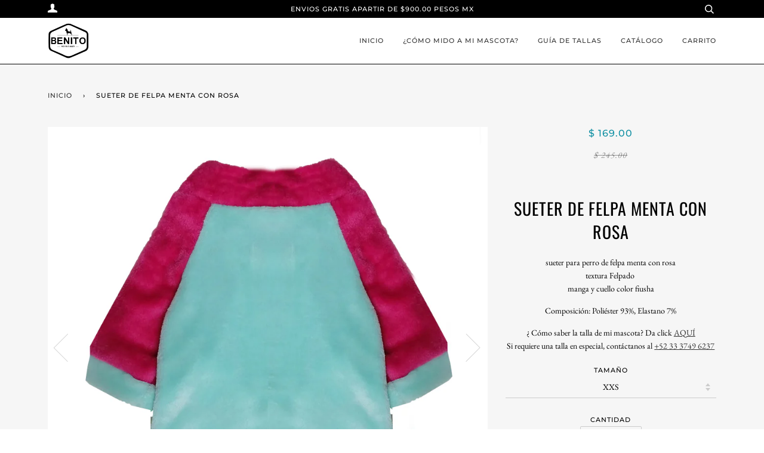

--- FILE ---
content_type: text/html; charset=utf-8
request_url: https://benitomoda.mx/products/sueter-de-perro
body_size: 32085
content:
<!doctype html>
<!--[if lt IE 7]><html class="no-js lt-ie9 lt-ie8 lt-ie7" lang="en"> <![endif]-->
<!--[if IE 7]><html class="no-js lt-ie9 lt-ie8" lang="en"> <![endif]-->
<!--[if IE 8]><html class="no-js lt-ie9" lang="en"> <![endif]-->
<!--[if IE 9 ]><html class="ie9 no-js"> <![endif]-->
<!--[if (gt IE 9)|!(IE)]><!--> <html class="no-js"> <!--<![endif]-->
<head>
  <meta name="p:domain_verify" content="62da4337aa82d8fdbb9c3b13aa302d6a"/>
  <!-- ======================= Pipeline Theme V4.2 ========================= -->
  <meta charset="utf-8">
  <meta http-equiv="X-UA-Compatible" content="IE=edge,chrome=1">

  

  <!-- Title and description ================================================ -->
  <title>
  sueter para perro &ndash; Benito Moda para tu mascota
  </title>

  
  <meta name="description" content="sueter para perro textura Felpado">
  

  <!-- Product meta ========================================================= -->
  <!-- /snippets/social-meta-tags.liquid -->


  <meta property="og:type" content="product">
  <meta property="og:title" content="sueter de felpa menta con rosa">
  
  <meta property="og:image" content="http://benitomoda.mx/cdn/shop/products/ABRIGOPARAPERROS_grande.jpg?v=1645498782">
  <meta property="og:image:secure_url" content="https://benitomoda.mx/cdn/shop/products/ABRIGOPARAPERROS_grande.jpg?v=1645498782">
  
  <meta property="og:image" content="http://benitomoda.mx/cdn/shop/products/ABRIGOPARAPERRO_grande.jpg?v=1645498782">
  <meta property="og:image:secure_url" content="https://benitomoda.mx/cdn/shop/products/ABRIGOPARAPERRO_grande.jpg?v=1645498782">
  
  <meta property="og:price:amount" content="169.00">
  <meta property="og:price:currency" content="MXN">


  <meta property="og:description" content="sueter para perro textura Felpado">

  <meta property="og:url" content="https://benitomoda.mx/products/sueter-de-perro">
  <meta property="og:site_name" content="Benito Moda para tu mascota">







  <meta name="twitter:card" content="product">
  <meta name="twitter:title" content="sueter de felpa menta con rosa">
  <meta name="twitter:description" content="sueter para perro de felpa menta con rosa textura Felpado  manga y cuello color fiusha
Composición: Poliéster 93%, Elastano 7%
¿ Cómo saber la talla de mi mascota? Da click AQUÍ Si requiere una talla en especial, contáctanos al +52 33 3749 6237">
  <meta name="twitter:image" content="https://benitomoda.mx/cdn/shop/products/ABRIGOPARAPERROS_medium.jpg?v=1645498782">
  <meta name="twitter:image:width" content="240">
  <meta name="twitter:image:height" content="240">
  <meta name="twitter:label1" content="Price">
  
  <meta name="twitter:data1" content="A partir de $ 169.00 MXN">
  
  <meta name="twitter:label2" content="Brand">
  <meta name="twitter:data2" content="Benitomoda.mx">
  



  <!-- Helpers ============================================================== -->
  <link rel="canonical" href="https://benitomoda.mx/products/sueter-de-perro">
  <meta name="viewport" content="width=device-width,initial-scale=1">
  <meta name="theme-color" content="#333333">

  <!-- CSS ================================================================== -->
  <link href="//benitomoda.mx/cdn/shop/t/2/assets/theme.scss.css?v=60182440540139877571763120363" rel="stylesheet" type="text/css" media="all" />

  <!-- Vendor JS ============================================================ -->
  <script src="//benitomoda.mx/cdn/shop/t/2/assets/vendor.js?v=19349907457483068571536780486" type="text/javascript"></script>

  <!-- /snippets/oldIE-js.liquid -->


<!--[if lt IE 9]>
<script src="//cdnjs.cloudflare.com/ajax/libs/html5shiv/3.7.2/html5shiv.min.js" type="text/javascript"></script>
<script src="//benitomoda.mx/cdn/shop/t/2/assets/respond.min.js?v=52248677837542619231536780486" type="text/javascript"></script>
<script src="//benitomoda.mx/cdn/shop/t/2/assets/background_size_emu.js?v=20512233629963367491536780484" type="text/javascript"></script>
<link href="//benitomoda.mx/cdn/shop/t/2/assets/respond-proxy.html" id="respond-proxy" rel="respond-proxy" />
<link href="//benitomoda.mx/search?q=9a5cfbf9b33c931b8b1824f8be3f439e" id="respond-redirect" rel="respond-redirect" />
<script src="//benitomoda.mx/search?q=9a5cfbf9b33c931b8b1824f8be3f439e" type="text/javascript"></script>
<![endif]-->



  <script>
    var theme = {
      strings: {
        addToCart: "Agregar al carrito",
        soldOut: "Agotado",
        unavailable: "No disponible",
        join: "Únete Ahora"
      },
      moneyFormat: "$ {{amount}}"
    }
  </script>

  
  

  <!-- /snippets/fonts.liquid -->



  <!-- Header hook for plugins ============================================== -->
  <script>window.performance && window.performance.mark && window.performance.mark('shopify.content_for_header.start');</script><meta id="shopify-digital-wallet" name="shopify-digital-wallet" content="/4323442777/digital_wallets/dialog">
<meta name="shopify-checkout-api-token" content="87edd40d4652a5a4633178d43a7f58c9">
<meta id="in-context-paypal-metadata" data-shop-id="4323442777" data-venmo-supported="false" data-environment="production" data-locale="es_ES" data-paypal-v4="true" data-currency="MXN">
<link rel="alternate" type="application/json+oembed" href="https://benitomoda.mx/products/sueter-de-perro.oembed">
<script async="async" src="/checkouts/internal/preloads.js?locale=es-MX"></script>
<link rel="preconnect" href="https://shop.app" crossorigin="anonymous">
<script async="async" src="https://shop.app/checkouts/internal/preloads.js?locale=es-MX&shop_id=4323442777" crossorigin="anonymous"></script>
<script id="apple-pay-shop-capabilities" type="application/json">{"shopId":4323442777,"countryCode":"MX","currencyCode":"MXN","merchantCapabilities":["supports3DS"],"merchantId":"gid:\/\/shopify\/Shop\/4323442777","merchantName":"Benito Moda para tu mascota","requiredBillingContactFields":["postalAddress","email","phone"],"requiredShippingContactFields":["postalAddress","email","phone"],"shippingType":"shipping","supportedNetworks":["visa","masterCard","amex"],"total":{"type":"pending","label":"Benito Moda para tu mascota","amount":"1.00"},"shopifyPaymentsEnabled":true,"supportsSubscriptions":true}</script>
<script id="shopify-features" type="application/json">{"accessToken":"87edd40d4652a5a4633178d43a7f58c9","betas":["rich-media-storefront-analytics"],"domain":"benitomoda.mx","predictiveSearch":true,"shopId":4323442777,"locale":"es"}</script>
<script>var Shopify = Shopify || {};
Shopify.shop = "benitomoda-mx.myshopify.com";
Shopify.locale = "es";
Shopify.currency = {"active":"MXN","rate":"1.0"};
Shopify.country = "MX";
Shopify.theme = {"name":"Pipeline","id":37073092697,"schema_name":"Pipeline","schema_version":"4.2","theme_store_id":739,"role":"main"};
Shopify.theme.handle = "null";
Shopify.theme.style = {"id":null,"handle":null};
Shopify.cdnHost = "benitomoda.mx/cdn";
Shopify.routes = Shopify.routes || {};
Shopify.routes.root = "/";</script>
<script type="module">!function(o){(o.Shopify=o.Shopify||{}).modules=!0}(window);</script>
<script>!function(o){function n(){var o=[];function n(){o.push(Array.prototype.slice.apply(arguments))}return n.q=o,n}var t=o.Shopify=o.Shopify||{};t.loadFeatures=n(),t.autoloadFeatures=n()}(window);</script>
<script>
  window.ShopifyPay = window.ShopifyPay || {};
  window.ShopifyPay.apiHost = "shop.app\/pay";
  window.ShopifyPay.redirectState = null;
</script>
<script id="shop-js-analytics" type="application/json">{"pageType":"product"}</script>
<script defer="defer" async type="module" src="//benitomoda.mx/cdn/shopifycloud/shop-js/modules/v2/client.init-shop-cart-sync_2Gr3Q33f.es.esm.js"></script>
<script defer="defer" async type="module" src="//benitomoda.mx/cdn/shopifycloud/shop-js/modules/v2/chunk.common_noJfOIa7.esm.js"></script>
<script defer="defer" async type="module" src="//benitomoda.mx/cdn/shopifycloud/shop-js/modules/v2/chunk.modal_Deo2FJQo.esm.js"></script>
<script type="module">
  await import("//benitomoda.mx/cdn/shopifycloud/shop-js/modules/v2/client.init-shop-cart-sync_2Gr3Q33f.es.esm.js");
await import("//benitomoda.mx/cdn/shopifycloud/shop-js/modules/v2/chunk.common_noJfOIa7.esm.js");
await import("//benitomoda.mx/cdn/shopifycloud/shop-js/modules/v2/chunk.modal_Deo2FJQo.esm.js");

  window.Shopify.SignInWithShop?.initShopCartSync?.({"fedCMEnabled":true,"windoidEnabled":true});

</script>
<script>
  window.Shopify = window.Shopify || {};
  if (!window.Shopify.featureAssets) window.Shopify.featureAssets = {};
  window.Shopify.featureAssets['shop-js'] = {"shop-cart-sync":["modules/v2/client.shop-cart-sync_CLKquFP5.es.esm.js","modules/v2/chunk.common_noJfOIa7.esm.js","modules/v2/chunk.modal_Deo2FJQo.esm.js"],"init-fed-cm":["modules/v2/client.init-fed-cm_UIHl99eI.es.esm.js","modules/v2/chunk.common_noJfOIa7.esm.js","modules/v2/chunk.modal_Deo2FJQo.esm.js"],"shop-cash-offers":["modules/v2/client.shop-cash-offers_CmfU17z0.es.esm.js","modules/v2/chunk.common_noJfOIa7.esm.js","modules/v2/chunk.modal_Deo2FJQo.esm.js"],"shop-login-button":["modules/v2/client.shop-login-button_TNcmr2ON.es.esm.js","modules/v2/chunk.common_noJfOIa7.esm.js","modules/v2/chunk.modal_Deo2FJQo.esm.js"],"pay-button":["modules/v2/client.pay-button_Bev6HBFS.es.esm.js","modules/v2/chunk.common_noJfOIa7.esm.js","modules/v2/chunk.modal_Deo2FJQo.esm.js"],"shop-button":["modules/v2/client.shop-button_D1FAYBb2.es.esm.js","modules/v2/chunk.common_noJfOIa7.esm.js","modules/v2/chunk.modal_Deo2FJQo.esm.js"],"avatar":["modules/v2/client.avatar_BTnouDA3.es.esm.js"],"init-windoid":["modules/v2/client.init-windoid_DEZXpPDW.es.esm.js","modules/v2/chunk.common_noJfOIa7.esm.js","modules/v2/chunk.modal_Deo2FJQo.esm.js"],"init-shop-for-new-customer-accounts":["modules/v2/client.init-shop-for-new-customer-accounts_BplbpZyb.es.esm.js","modules/v2/client.shop-login-button_TNcmr2ON.es.esm.js","modules/v2/chunk.common_noJfOIa7.esm.js","modules/v2/chunk.modal_Deo2FJQo.esm.js"],"init-shop-email-lookup-coordinator":["modules/v2/client.init-shop-email-lookup-coordinator_HqkMc84a.es.esm.js","modules/v2/chunk.common_noJfOIa7.esm.js","modules/v2/chunk.modal_Deo2FJQo.esm.js"],"init-shop-cart-sync":["modules/v2/client.init-shop-cart-sync_2Gr3Q33f.es.esm.js","modules/v2/chunk.common_noJfOIa7.esm.js","modules/v2/chunk.modal_Deo2FJQo.esm.js"],"shop-toast-manager":["modules/v2/client.shop-toast-manager_SugAQS8a.es.esm.js","modules/v2/chunk.common_noJfOIa7.esm.js","modules/v2/chunk.modal_Deo2FJQo.esm.js"],"init-customer-accounts":["modules/v2/client.init-customer-accounts_fxIyJgvX.es.esm.js","modules/v2/client.shop-login-button_TNcmr2ON.es.esm.js","modules/v2/chunk.common_noJfOIa7.esm.js","modules/v2/chunk.modal_Deo2FJQo.esm.js"],"init-customer-accounts-sign-up":["modules/v2/client.init-customer-accounts-sign-up_DnItKKRk.es.esm.js","modules/v2/client.shop-login-button_TNcmr2ON.es.esm.js","modules/v2/chunk.common_noJfOIa7.esm.js","modules/v2/chunk.modal_Deo2FJQo.esm.js"],"shop-follow-button":["modules/v2/client.shop-follow-button_Bfwbpk3m.es.esm.js","modules/v2/chunk.common_noJfOIa7.esm.js","modules/v2/chunk.modal_Deo2FJQo.esm.js"],"checkout-modal":["modules/v2/client.checkout-modal_BA6xEtNy.es.esm.js","modules/v2/chunk.common_noJfOIa7.esm.js","modules/v2/chunk.modal_Deo2FJQo.esm.js"],"shop-login":["modules/v2/client.shop-login_D2RP8Rbe.es.esm.js","modules/v2/chunk.common_noJfOIa7.esm.js","modules/v2/chunk.modal_Deo2FJQo.esm.js"],"lead-capture":["modules/v2/client.lead-capture_Dq1M6aah.es.esm.js","modules/v2/chunk.common_noJfOIa7.esm.js","modules/v2/chunk.modal_Deo2FJQo.esm.js"],"payment-terms":["modules/v2/client.payment-terms_DYWUeaxY.es.esm.js","modules/v2/chunk.common_noJfOIa7.esm.js","modules/v2/chunk.modal_Deo2FJQo.esm.js"]};
</script>
<script>(function() {
  var isLoaded = false;
  function asyncLoad() {
    if (isLoaded) return;
    isLoaded = true;
    var urls = ["https:\/\/s3.amazonaws.com\/conektaapi\/v1.0.0\/js\/conekta_shopify.js?shop=benitomoda-mx.myshopify.com","https:\/\/cdn.shopify.com\/s\/files\/1\/0457\/2220\/6365\/files\/pushdaddy_v56_test.js?shop=benitomoda-mx.myshopify.com"];
    for (var i = 0; i < urls.length; i++) {
      var s = document.createElement('script');
      s.type = 'text/javascript';
      s.async = true;
      s.src = urls[i];
      var x = document.getElementsByTagName('script')[0];
      x.parentNode.insertBefore(s, x);
    }
  };
  if(window.attachEvent) {
    window.attachEvent('onload', asyncLoad);
  } else {
    window.addEventListener('load', asyncLoad, false);
  }
})();</script>
<script id="__st">var __st={"a":4323442777,"offset":-21600,"reqid":"b3d5e82d-a8e6-47c5-b343-e0665271509c-1769079942","pageurl":"benitomoda.mx\/products\/sueter-de-perro","u":"71f5a1e88454","p":"product","rtyp":"product","rid":6708641267811};</script>
<script>window.ShopifyPaypalV4VisibilityTracking = true;</script>
<script id="captcha-bootstrap">!function(){'use strict';const t='contact',e='account',n='new_comment',o=[[t,t],['blogs',n],['comments',n],[t,'customer']],c=[[e,'customer_login'],[e,'guest_login'],[e,'recover_customer_password'],[e,'create_customer']],r=t=>t.map((([t,e])=>`form[action*='/${t}']:not([data-nocaptcha='true']) input[name='form_type'][value='${e}']`)).join(','),a=t=>()=>t?[...document.querySelectorAll(t)].map((t=>t.form)):[];function s(){const t=[...o],e=r(t);return a(e)}const i='password',u='form_key',d=['recaptcha-v3-token','g-recaptcha-response','h-captcha-response',i],f=()=>{try{return window.sessionStorage}catch{return}},m='__shopify_v',_=t=>t.elements[u];function p(t,e,n=!1){try{const o=window.sessionStorage,c=JSON.parse(o.getItem(e)),{data:r}=function(t){const{data:e,action:n}=t;return t[m]||n?{data:e,action:n}:{data:t,action:n}}(c);for(const[e,n]of Object.entries(r))t.elements[e]&&(t.elements[e].value=n);n&&o.removeItem(e)}catch(o){console.error('form repopulation failed',{error:o})}}const l='form_type',E='cptcha';function T(t){t.dataset[E]=!0}const w=window,h=w.document,L='Shopify',v='ce_forms',y='captcha';let A=!1;((t,e)=>{const n=(g='f06e6c50-85a8-45c8-87d0-21a2b65856fe',I='https://cdn.shopify.com/shopifycloud/storefront-forms-hcaptcha/ce_storefront_forms_captcha_hcaptcha.v1.5.2.iife.js',D={infoText:'Protegido por hCaptcha',privacyText:'Privacidad',termsText:'Términos'},(t,e,n)=>{const o=w[L][v],c=o.bindForm;if(c)return c(t,g,e,D).then(n);var r;o.q.push([[t,g,e,D],n]),r=I,A||(h.body.append(Object.assign(h.createElement('script'),{id:'captcha-provider',async:!0,src:r})),A=!0)});var g,I,D;w[L]=w[L]||{},w[L][v]=w[L][v]||{},w[L][v].q=[],w[L][y]=w[L][y]||{},w[L][y].protect=function(t,e){n(t,void 0,e),T(t)},Object.freeze(w[L][y]),function(t,e,n,w,h,L){const[v,y,A,g]=function(t,e,n){const i=e?o:[],u=t?c:[],d=[...i,...u],f=r(d),m=r(i),_=r(d.filter((([t,e])=>n.includes(e))));return[a(f),a(m),a(_),s()]}(w,h,L),I=t=>{const e=t.target;return e instanceof HTMLFormElement?e:e&&e.form},D=t=>v().includes(t);t.addEventListener('submit',(t=>{const e=I(t);if(!e)return;const n=D(e)&&!e.dataset.hcaptchaBound&&!e.dataset.recaptchaBound,o=_(e),c=g().includes(e)&&(!o||!o.value);(n||c)&&t.preventDefault(),c&&!n&&(function(t){try{if(!f())return;!function(t){const e=f();if(!e)return;const n=_(t);if(!n)return;const o=n.value;o&&e.removeItem(o)}(t);const e=Array.from(Array(32),(()=>Math.random().toString(36)[2])).join('');!function(t,e){_(t)||t.append(Object.assign(document.createElement('input'),{type:'hidden',name:u})),t.elements[u].value=e}(t,e),function(t,e){const n=f();if(!n)return;const o=[...t.querySelectorAll(`input[type='${i}']`)].map((({name:t})=>t)),c=[...d,...o],r={};for(const[a,s]of new FormData(t).entries())c.includes(a)||(r[a]=s);n.setItem(e,JSON.stringify({[m]:1,action:t.action,data:r}))}(t,e)}catch(e){console.error('failed to persist form',e)}}(e),e.submit())}));const S=(t,e)=>{t&&!t.dataset[E]&&(n(t,e.some((e=>e===t))),T(t))};for(const o of['focusin','change'])t.addEventListener(o,(t=>{const e=I(t);D(e)&&S(e,y())}));const B=e.get('form_key'),M=e.get(l),P=B&&M;t.addEventListener('DOMContentLoaded',(()=>{const t=y();if(P)for(const e of t)e.elements[l].value===M&&p(e,B);[...new Set([...A(),...v().filter((t=>'true'===t.dataset.shopifyCaptcha))])].forEach((e=>S(e,t)))}))}(h,new URLSearchParams(w.location.search),n,t,e,['guest_login'])})(!0,!0)}();</script>
<script integrity="sha256-4kQ18oKyAcykRKYeNunJcIwy7WH5gtpwJnB7kiuLZ1E=" data-source-attribution="shopify.loadfeatures" defer="defer" src="//benitomoda.mx/cdn/shopifycloud/storefront/assets/storefront/load_feature-a0a9edcb.js" crossorigin="anonymous"></script>
<script crossorigin="anonymous" defer="defer" src="//benitomoda.mx/cdn/shopifycloud/storefront/assets/shopify_pay/storefront-65b4c6d7.js?v=20250812"></script>
<script data-source-attribution="shopify.dynamic_checkout.dynamic.init">var Shopify=Shopify||{};Shopify.PaymentButton=Shopify.PaymentButton||{isStorefrontPortableWallets:!0,init:function(){window.Shopify.PaymentButton.init=function(){};var t=document.createElement("script");t.src="https://benitomoda.mx/cdn/shopifycloud/portable-wallets/latest/portable-wallets.es.js",t.type="module",document.head.appendChild(t)}};
</script>
<script data-source-attribution="shopify.dynamic_checkout.buyer_consent">
  function portableWalletsHideBuyerConsent(e){var t=document.getElementById("shopify-buyer-consent"),n=document.getElementById("shopify-subscription-policy-button");t&&n&&(t.classList.add("hidden"),t.setAttribute("aria-hidden","true"),n.removeEventListener("click",e))}function portableWalletsShowBuyerConsent(e){var t=document.getElementById("shopify-buyer-consent"),n=document.getElementById("shopify-subscription-policy-button");t&&n&&(t.classList.remove("hidden"),t.removeAttribute("aria-hidden"),n.addEventListener("click",e))}window.Shopify?.PaymentButton&&(window.Shopify.PaymentButton.hideBuyerConsent=portableWalletsHideBuyerConsent,window.Shopify.PaymentButton.showBuyerConsent=portableWalletsShowBuyerConsent);
</script>
<script data-source-attribution="shopify.dynamic_checkout.cart.bootstrap">document.addEventListener("DOMContentLoaded",(function(){function t(){return document.querySelector("shopify-accelerated-checkout-cart, shopify-accelerated-checkout")}if(t())Shopify.PaymentButton.init();else{new MutationObserver((function(e,n){t()&&(Shopify.PaymentButton.init(),n.disconnect())})).observe(document.body,{childList:!0,subtree:!0})}}));
</script>
<link id="shopify-accelerated-checkout-styles" rel="stylesheet" media="screen" href="https://benitomoda.mx/cdn/shopifycloud/portable-wallets/latest/accelerated-checkout-backwards-compat.css" crossorigin="anonymous">
<style id="shopify-accelerated-checkout-cart">
        #shopify-buyer-consent {
  margin-top: 1em;
  display: inline-block;
  width: 100%;
}

#shopify-buyer-consent.hidden {
  display: none;
}

#shopify-subscription-policy-button {
  background: none;
  border: none;
  padding: 0;
  text-decoration: underline;
  font-size: inherit;
  cursor: pointer;
}

#shopify-subscription-policy-button::before {
  box-shadow: none;
}

      </style>

<script>window.performance && window.performance.mark && window.performance.mark('shopify.content_for_header.end');</script>
  
<!-- Start of Judge.me Core -->
<link rel="dns-prefetch" href="https://cdn.judge.me/">
<script data-cfasync='false' class='jdgm-settings-script'>window.jdgmSettings={"pagination":5,"disable_web_reviews":false,"badge_no_review_text":"Sin reseñas","badge_n_reviews_text":"{{ n }} reseña/reseñas","hide_badge_preview_if_no_reviews":true,"badge_hide_text":false,"enforce_center_preview_badge":false,"widget_title":"Reseñas de Clientes","widget_open_form_text":"Escribir una reseña","widget_close_form_text":"Cancelar reseña","widget_refresh_page_text":"Actualizar página","widget_summary_text":"Basado en {{ number_of_reviews }} reseña/reseñas","widget_no_review_text":"Sé el primero en escribir una reseña","widget_name_field_text":"Nombre","widget_verified_name_field_text":"Nombre Verificado (público)","widget_name_placeholder_text":"Nombre","widget_required_field_error_text":"Este campo es obligatorio.","widget_email_field_text":"Dirección de correo electrónico","widget_verified_email_field_text":"Correo electrónico Verificado (privado, no se puede editar)","widget_email_placeholder_text":"Tu dirección de correo electrónico","widget_email_field_error_text":"Por favor, ingresa una dirección de correo electrónico válida.","widget_rating_field_text":"Calificación","widget_review_title_field_text":"Título de la Reseña","widget_review_title_placeholder_text":"Da un título a tu reseña","widget_review_body_field_text":"Contenido de la reseña","widget_review_body_placeholder_text":"Empieza a escribir aquí...","widget_pictures_field_text":"Imagen/Video (opcional)","widget_submit_review_text":"Enviar Reseña","widget_submit_verified_review_text":"Enviar Reseña Verificada","widget_submit_success_msg_with_auto_publish":"¡Gracias! Por favor, actualiza la página en unos momentos para ver tu reseña. Puedes eliminar o editar tu reseña iniciando sesión en \u003ca href='https://judge.me/login' target='_blank' rel='nofollow noopener'\u003eJudge.me\u003c/a\u003e","widget_submit_success_msg_no_auto_publish":"¡Gracias! Tu reseña se publicará tan pronto como sea aprobada por el administrador de la tienda. Puedes eliminar o editar tu reseña iniciando sesión en \u003ca href='https://judge.me/login' target='_blank' rel='nofollow noopener'\u003eJudge.me\u003c/a\u003e","widget_show_default_reviews_out_of_total_text":"Mostrando {{ n_reviews_shown }} de {{ n_reviews }} reseñas.","widget_show_all_link_text":"Mostrar todas","widget_show_less_link_text":"Mostrar menos","widget_author_said_text":"{{ reviewer_name }} dijo:","widget_days_text":"hace {{ n }} día/días","widget_weeks_text":"hace {{ n }} semana/semanas","widget_months_text":"hace {{ n }} mes/meses","widget_years_text":"hace {{ n }} año/años","widget_yesterday_text":"Ayer","widget_today_text":"Hoy","widget_replied_text":"\u003e\u003e {{ shop_name }} respondió:","widget_read_more_text":"Leer más","widget_reviewer_name_as_initial":"","widget_rating_filter_color":"#fbcd0a","widget_rating_filter_see_all_text":"Ver todas las reseñas","widget_sorting_most_recent_text":"Más Recientes","widget_sorting_highest_rating_text":"Mayor Calificación","widget_sorting_lowest_rating_text":"Menor Calificación","widget_sorting_with_pictures_text":"Solo Imágenes","widget_sorting_most_helpful_text":"Más Útiles","widget_open_question_form_text":"Hacer una pregunta","widget_reviews_subtab_text":"Reseñas","widget_questions_subtab_text":"Preguntas","widget_question_label_text":"Pregunta","widget_answer_label_text":"Respuesta","widget_question_placeholder_text":"Escribe tu pregunta aquí","widget_submit_question_text":"Enviar Pregunta","widget_question_submit_success_text":"¡Gracias por tu pregunta! Te notificaremos una vez que sea respondida.","verified_badge_text":"Verificado","verified_badge_bg_color":"","verified_badge_text_color":"","verified_badge_placement":"left-of-reviewer-name","widget_review_max_height":"","widget_hide_border":false,"widget_social_share":false,"widget_thumb":false,"widget_review_location_show":false,"widget_location_format":"","all_reviews_include_out_of_store_products":true,"all_reviews_out_of_store_text":"(fuera de la tienda)","all_reviews_pagination":100,"all_reviews_product_name_prefix_text":"sobre","enable_review_pictures":true,"enable_question_anwser":false,"widget_theme":"default","review_date_format":"mm/dd/yyyy","default_sort_method":"most-recent","widget_product_reviews_subtab_text":"Reseñas de Productos","widget_shop_reviews_subtab_text":"Reseñas de la Tienda","widget_other_products_reviews_text":"Reseñas para otros productos","widget_store_reviews_subtab_text":"Reseñas de la tienda","widget_no_store_reviews_text":"Esta tienda no ha recibido ninguna reseña todavía","widget_web_restriction_product_reviews_text":"Este producto no ha recibido ninguna reseña todavía","widget_no_items_text":"No se encontraron elementos","widget_show_more_text":"Mostrar más","widget_write_a_store_review_text":"Escribir una Reseña de la Tienda","widget_other_languages_heading":"Reseñas en Otros Idiomas","widget_translate_review_text":"Traducir reseña a {{ language }}","widget_translating_review_text":"Traduciendo...","widget_show_original_translation_text":"Mostrar original ({{ language }})","widget_translate_review_failed_text":"No se pudo traducir la reseña.","widget_translate_review_retry_text":"Reintentar","widget_translate_review_try_again_later_text":"Intentar más tarde","show_product_url_for_grouped_product":false,"widget_sorting_pictures_first_text":"Imágenes Primero","show_pictures_on_all_rev_page_mobile":false,"show_pictures_on_all_rev_page_desktop":false,"floating_tab_hide_mobile_install_preference":false,"floating_tab_button_name":"★ Reseñas","floating_tab_title":"Deja que los clientes hablen por nosotros","floating_tab_button_color":"","floating_tab_button_background_color":"","floating_tab_url":"","floating_tab_url_enabled":false,"floating_tab_tab_style":"text","all_reviews_text_badge_text":"Los clientes nos califican {{ shop.metafields.judgeme.all_reviews_rating | round: 1 }}/5 basado en {{ shop.metafields.judgeme.all_reviews_count }} reseñas.","all_reviews_text_badge_text_branded_style":"{{ shop.metafields.judgeme.all_reviews_rating | round: 1 }} de 5 estrellas basado en {{ shop.metafields.judgeme.all_reviews_count }} reseñas","is_all_reviews_text_badge_a_link":false,"show_stars_for_all_reviews_text_badge":false,"all_reviews_text_badge_url":"","all_reviews_text_style":"text","all_reviews_text_color_style":"judgeme_brand_color","all_reviews_text_color":"#108474","all_reviews_text_show_jm_brand":true,"featured_carousel_show_header":true,"featured_carousel_title":"Deja que los clientes hablen por nosotros","testimonials_carousel_title":"Los clientes nos dicen","videos_carousel_title":"Historias de clientes reales","cards_carousel_title":"Los clientes nos dicen","featured_carousel_count_text":"de {{ n }} reseñas","featured_carousel_add_link_to_all_reviews_page":false,"featured_carousel_url":"","featured_carousel_show_images":true,"featured_carousel_autoslide_interval":5,"featured_carousel_arrows_on_the_sides":false,"featured_carousel_height":250,"featured_carousel_width":80,"featured_carousel_image_size":0,"featured_carousel_image_height":250,"featured_carousel_arrow_color":"#eeeeee","verified_count_badge_style":"vintage","verified_count_badge_orientation":"horizontal","verified_count_badge_color_style":"judgeme_brand_color","verified_count_badge_color":"#108474","is_verified_count_badge_a_link":false,"verified_count_badge_url":"","verified_count_badge_show_jm_brand":true,"widget_rating_preset_default":5,"widget_first_sub_tab":"product-reviews","widget_show_histogram":true,"widget_histogram_use_custom_color":false,"widget_pagination_use_custom_color":false,"widget_star_use_custom_color":false,"widget_verified_badge_use_custom_color":false,"widget_write_review_use_custom_color":false,"picture_reminder_submit_button":"Upload Pictures","enable_review_videos":false,"mute_video_by_default":false,"widget_sorting_videos_first_text":"Videos Primero","widget_review_pending_text":"Pendiente","featured_carousel_items_for_large_screen":3,"social_share_options_order":"Facebook,Twitter","remove_microdata_snippet":false,"disable_json_ld":false,"enable_json_ld_products":false,"preview_badge_show_question_text":false,"preview_badge_no_question_text":"Sin preguntas","preview_badge_n_question_text":"{{ number_of_questions }} pregunta/preguntas","qa_badge_show_icon":false,"qa_badge_position":"same-row","remove_judgeme_branding":false,"widget_add_search_bar":false,"widget_search_bar_placeholder":"Buscar","widget_sorting_verified_only_text":"Solo verificadas","featured_carousel_theme":"default","featured_carousel_show_rating":true,"featured_carousel_show_title":true,"featured_carousel_show_body":true,"featured_carousel_show_date":false,"featured_carousel_show_reviewer":true,"featured_carousel_show_product":false,"featured_carousel_header_background_color":"#108474","featured_carousel_header_text_color":"#ffffff","featured_carousel_name_product_separator":"reviewed","featured_carousel_full_star_background":"#108474","featured_carousel_empty_star_background":"#dadada","featured_carousel_vertical_theme_background":"#f9fafb","featured_carousel_verified_badge_enable":false,"featured_carousel_verified_badge_color":"#108474","featured_carousel_border_style":"round","featured_carousel_review_line_length_limit":3,"featured_carousel_more_reviews_button_text":"Leer más reseñas","featured_carousel_view_product_button_text":"Ver producto","all_reviews_page_load_reviews_on":"scroll","all_reviews_page_load_more_text":"Cargar Más Reseñas","disable_fb_tab_reviews":false,"enable_ajax_cdn_cache":false,"widget_public_name_text":"mostrado públicamente como","default_reviewer_name":"John Smith","default_reviewer_name_has_non_latin":true,"widget_reviewer_anonymous":"Anónimo","medals_widget_title":"Medallas de Reseñas Judge.me","medals_widget_background_color":"#f9fafb","medals_widget_position":"footer_all_pages","medals_widget_border_color":"#f9fafb","medals_widget_verified_text_position":"left","medals_widget_use_monochromatic_version":false,"medals_widget_elements_color":"#108474","show_reviewer_avatar":true,"widget_invalid_yt_video_url_error_text":"No es una URL de video de YouTube","widget_max_length_field_error_text":"Por favor, ingresa no más de {0} caracteres.","widget_show_country_flag":false,"widget_show_collected_via_shop_app":true,"widget_verified_by_shop_badge_style":"light","widget_verified_by_shop_text":"Verificado por la Tienda","widget_show_photo_gallery":false,"widget_load_with_code_splitting":true,"widget_ugc_install_preference":false,"widget_ugc_title":"Hecho por nosotros, Compartido por ti","widget_ugc_subtitle":"Etiquétanos para ver tu imagen destacada en nuestra página","widget_ugc_arrows_color":"#ffffff","widget_ugc_primary_button_text":"Comprar Ahora","widget_ugc_primary_button_background_color":"#108474","widget_ugc_primary_button_text_color":"#ffffff","widget_ugc_primary_button_border_width":"0","widget_ugc_primary_button_border_style":"none","widget_ugc_primary_button_border_color":"#108474","widget_ugc_primary_button_border_radius":"25","widget_ugc_secondary_button_text":"Cargar Más","widget_ugc_secondary_button_background_color":"#ffffff","widget_ugc_secondary_button_text_color":"#108474","widget_ugc_secondary_button_border_width":"2","widget_ugc_secondary_button_border_style":"solid","widget_ugc_secondary_button_border_color":"#108474","widget_ugc_secondary_button_border_radius":"25","widget_ugc_reviews_button_text":"Ver Reseñas","widget_ugc_reviews_button_background_color":"#ffffff","widget_ugc_reviews_button_text_color":"#108474","widget_ugc_reviews_button_border_width":"2","widget_ugc_reviews_button_border_style":"solid","widget_ugc_reviews_button_border_color":"#108474","widget_ugc_reviews_button_border_radius":"25","widget_ugc_reviews_button_link_to":"judgeme-reviews-page","widget_ugc_show_post_date":true,"widget_ugc_max_width":"800","widget_rating_metafield_value_type":true,"widget_primary_color":"#108474","widget_enable_secondary_color":false,"widget_secondary_color":"#edf5f5","widget_summary_average_rating_text":"{{ average_rating }} de 5","widget_media_grid_title":"Fotos y videos de clientes","widget_media_grid_see_more_text":"Ver más","widget_round_style":false,"widget_show_product_medals":true,"widget_verified_by_judgeme_text":"Verificado por Judge.me","widget_show_store_medals":true,"widget_verified_by_judgeme_text_in_store_medals":"Verificado por Judge.me","widget_media_field_exceed_quantity_message":"Lo sentimos, solo podemos aceptar {{ max_media }} para una reseña.","widget_media_field_exceed_limit_message":"{{ file_name }} es demasiado grande, por favor selecciona un {{ media_type }} menor a {{ size_limit }}MB.","widget_review_submitted_text":"¡Reseña Enviada!","widget_question_submitted_text":"¡Pregunta Enviada!","widget_close_form_text_question":"Cancelar","widget_write_your_answer_here_text":"Escribe tu respuesta aquí","widget_enabled_branded_link":true,"widget_show_collected_by_judgeme":false,"widget_reviewer_name_color":"","widget_write_review_text_color":"","widget_write_review_bg_color":"","widget_collected_by_judgeme_text":"recopilado por Judge.me","widget_pagination_type":"standard","widget_load_more_text":"Cargar Más","widget_load_more_color":"#108474","widget_full_review_text":"Reseña Completa","widget_read_more_reviews_text":"Leer Más Reseñas","widget_read_questions_text":"Leer Preguntas","widget_questions_and_answers_text":"Preguntas y Respuestas","widget_verified_by_text":"Verificado por","widget_verified_text":"Verificado","widget_number_of_reviews_text":"{{ number_of_reviews }} reseñas","widget_back_button_text":"Atrás","widget_next_button_text":"Siguiente","widget_custom_forms_filter_button":"Filtros","custom_forms_style":"vertical","widget_show_review_information":false,"how_reviews_are_collected":"¿Cómo se recopilan las reseñas?","widget_show_review_keywords":false,"widget_gdpr_statement":"Cómo usamos tus datos: Solo te contactaremos sobre la reseña que dejaste, y solo si es necesario. Al enviar tu reseña, aceptas los \u003ca href='https://judge.me/terms' target='_blank' rel='nofollow noopener'\u003etérminos\u003c/a\u003e, \u003ca href='https://judge.me/privacy' target='_blank' rel='nofollow noopener'\u003eprivacidad\u003c/a\u003e y \u003ca href='https://judge.me/content-policy' target='_blank' rel='nofollow noopener'\u003epolíticas de contenido\u003c/a\u003e de Judge.me.","widget_multilingual_sorting_enabled":false,"widget_translate_review_content_enabled":false,"widget_translate_review_content_method":"manual","popup_widget_review_selection":"automatically_with_pictures","popup_widget_round_border_style":true,"popup_widget_show_title":true,"popup_widget_show_body":true,"popup_widget_show_reviewer":false,"popup_widget_show_product":true,"popup_widget_show_pictures":true,"popup_widget_use_review_picture":true,"popup_widget_show_on_home_page":true,"popup_widget_show_on_product_page":true,"popup_widget_show_on_collection_page":true,"popup_widget_show_on_cart_page":true,"popup_widget_position":"bottom_left","popup_widget_first_review_delay":5,"popup_widget_duration":5,"popup_widget_interval":5,"popup_widget_review_count":5,"popup_widget_hide_on_mobile":true,"review_snippet_widget_round_border_style":true,"review_snippet_widget_card_color":"#FFFFFF","review_snippet_widget_slider_arrows_background_color":"#FFFFFF","review_snippet_widget_slider_arrows_color":"#000000","review_snippet_widget_star_color":"#108474","show_product_variant":false,"all_reviews_product_variant_label_text":"Variante: ","widget_show_verified_branding":false,"widget_ai_summary_title":"Los clientes dicen","widget_ai_summary_disclaimer":"Resumen de reseñas impulsado por IA basado en reseñas recientes de clientes","widget_show_ai_summary":false,"widget_show_ai_summary_bg":false,"widget_show_review_title_input":true,"redirect_reviewers_invited_via_email":"review_widget","request_store_review_after_product_review":false,"request_review_other_products_in_order":false,"review_form_color_scheme":"default","review_form_corner_style":"square","review_form_star_color":{},"review_form_text_color":"#333333","review_form_background_color":"#ffffff","review_form_field_background_color":"#fafafa","review_form_button_color":{},"review_form_button_text_color":"#ffffff","review_form_modal_overlay_color":"#000000","review_content_screen_title_text":"¿Cómo calificarías este producto?","review_content_introduction_text":"Nos encantaría que compartieras un poco sobre tu experiencia.","store_review_form_title_text":"¿Cómo calificarías esta tienda?","store_review_form_introduction_text":"Nos encantaría que compartieras un poco sobre tu experiencia.","show_review_guidance_text":true,"one_star_review_guidance_text":"Pobre","five_star_review_guidance_text":"Excelente","customer_information_screen_title_text":"Sobre ti","customer_information_introduction_text":"Por favor, cuéntanos más sobre ti.","custom_questions_screen_title_text":"Tu experiencia en más detalle","custom_questions_introduction_text":"Aquí hay algunas preguntas para ayudarnos a entender más sobre tu experiencia.","review_submitted_screen_title_text":"¡Gracias por tu reseña!","review_submitted_screen_thank_you_text":"La estamos procesando y aparecerá en la tienda pronto.","review_submitted_screen_email_verification_text":"Por favor, confirma tu correo electrónico haciendo clic en el enlace que acabamos de enviarte. Esto nos ayuda a mantener las reseñas auténticas.","review_submitted_request_store_review_text":"¿Te gustaría compartir tu experiencia de compra con nosotros?","review_submitted_review_other_products_text":"¿Te gustaría reseñar estos productos?","store_review_screen_title_text":"¿Te gustaría compartir tu experiencia de compra con nosotros?","store_review_introduction_text":"Valoramos tu opinión y la utilizamos para mejorar. Por favor, comparte cualquier pensamiento o sugerencia que tengas.","reviewer_media_screen_title_picture_text":"Compartir una foto","reviewer_media_introduction_picture_text":"Sube una foto para apoyar tu reseña.","reviewer_media_screen_title_video_text":"Compartir un video","reviewer_media_introduction_video_text":"Sube un video para apoyar tu reseña.","reviewer_media_screen_title_picture_or_video_text":"Compartir una foto o video","reviewer_media_introduction_picture_or_video_text":"Sube una foto o video para apoyar tu reseña.","reviewer_media_youtube_url_text":"Pega tu URL de Youtube aquí","advanced_settings_next_step_button_text":"Siguiente","advanced_settings_close_review_button_text":"Cerrar","modal_write_review_flow":false,"write_review_flow_required_text":"Obligatorio","write_review_flow_privacy_message_text":"Respetamos tu privacidad.","write_review_flow_anonymous_text":"Reseña como anónimo","write_review_flow_visibility_text":"No será visible para otros clientes.","write_review_flow_multiple_selection_help_text":"Selecciona tantos como quieras","write_review_flow_single_selection_help_text":"Selecciona una opción","write_review_flow_required_field_error_text":"Este campo es obligatorio","write_review_flow_invalid_email_error_text":"Por favor ingresa una dirección de correo válida","write_review_flow_max_length_error_text":"Máx. {{ max_length }} caracteres.","write_review_flow_media_upload_text":"\u003cb\u003eHaz clic para subir\u003c/b\u003e o arrastrar y soltar","write_review_flow_gdpr_statement":"Solo te contactaremos sobre tu reseña si es necesario. Al enviar tu reseña, aceptas nuestros \u003ca href='https://judge.me/terms' target='_blank' rel='nofollow noopener'\u003etérminos y condiciones\u003c/a\u003e y \u003ca href='https://judge.me/privacy' target='_blank' rel='nofollow noopener'\u003epolítica de privacidad\u003c/a\u003e.","rating_only_reviews_enabled":false,"show_negative_reviews_help_screen":false,"new_review_flow_help_screen_rating_threshold":3,"negative_review_resolution_screen_title_text":"Cuéntanos más","negative_review_resolution_text":"Tu experiencia es importante para nosotros. Si hubo problemas con tu compra, estamos aquí para ayudar. No dudes en contactarnos, nos encantaría la oportunidad de arreglar las cosas.","negative_review_resolution_button_text":"Contáctanos","negative_review_resolution_proceed_with_review_text":"Deja una reseña","negative_review_resolution_subject":"Problema con la compra de {{ shop_name }}.{{ order_name }}","preview_badge_collection_page_install_status":false,"widget_review_custom_css":"","preview_badge_custom_css":"","preview_badge_stars_count":"5-stars","featured_carousel_custom_css":"","floating_tab_custom_css":"","all_reviews_widget_custom_css":"","medals_widget_custom_css":"","verified_badge_custom_css":"","all_reviews_text_custom_css":"","transparency_badges_collected_via_store_invite":false,"transparency_badges_from_another_provider":false,"transparency_badges_collected_from_store_visitor":false,"transparency_badges_collected_by_verified_review_provider":false,"transparency_badges_earned_reward":false,"transparency_badges_collected_via_store_invite_text":"Reseña recopilada a través de una invitación al negocio","transparency_badges_from_another_provider_text":"Reseña recopilada de otro proveedor","transparency_badges_collected_from_store_visitor_text":"Reseña recopilada de un visitante del negocio","transparency_badges_written_in_google_text":"Reseña escrita en Google","transparency_badges_written_in_etsy_text":"Reseña escrita en Etsy","transparency_badges_written_in_shop_app_text":"Reseña escrita en Shop App","transparency_badges_earned_reward_text":"Reseña ganó una recompensa para una futura compra","product_review_widget_per_page":10,"widget_store_review_label_text":"Reseña de la tienda","checkout_comment_extension_title_on_product_page":"Customer Comments","checkout_comment_extension_num_latest_comment_show":5,"checkout_comment_extension_format":"name_and_timestamp","checkout_comment_customer_name":"last_initial","checkout_comment_comment_notification":true,"preview_badge_collection_page_install_preference":false,"preview_badge_home_page_install_preference":false,"preview_badge_product_page_install_preference":false,"review_widget_install_preference":"","review_carousel_install_preference":false,"floating_reviews_tab_install_preference":"none","verified_reviews_count_badge_install_preference":false,"all_reviews_text_install_preference":false,"review_widget_best_location":true,"judgeme_medals_install_preference":false,"review_widget_revamp_enabled":false,"review_widget_qna_enabled":false,"review_widget_header_theme":"minimal","review_widget_widget_title_enabled":true,"review_widget_header_text_size":"medium","review_widget_header_text_weight":"regular","review_widget_average_rating_style":"compact","review_widget_bar_chart_enabled":true,"review_widget_bar_chart_type":"numbers","review_widget_bar_chart_style":"standard","review_widget_expanded_media_gallery_enabled":false,"review_widget_reviews_section_theme":"standard","review_widget_image_style":"thumbnails","review_widget_review_image_ratio":"square","review_widget_stars_size":"medium","review_widget_verified_badge":"standard_text","review_widget_review_title_text_size":"medium","review_widget_review_text_size":"medium","review_widget_review_text_length":"medium","review_widget_number_of_columns_desktop":3,"review_widget_carousel_transition_speed":5,"review_widget_custom_questions_answers_display":"always","review_widget_button_text_color":"#FFFFFF","review_widget_text_color":"#000000","review_widget_lighter_text_color":"#7B7B7B","review_widget_corner_styling":"soft","review_widget_review_word_singular":"reseña","review_widget_review_word_plural":"reseñas","review_widget_voting_label":"¿Útil?","review_widget_shop_reply_label":"Respuesta de {{ shop_name }}:","review_widget_filters_title":"Filtros","qna_widget_question_word_singular":"Pregunta","qna_widget_question_word_plural":"Preguntas","qna_widget_answer_reply_label":"Respuesta de {{ answerer_name }}:","qna_content_screen_title_text":"Preguntar sobre este producto","qna_widget_question_required_field_error_text":"Por favor, ingrese su pregunta.","qna_widget_flow_gdpr_statement":"Solo te contactaremos sobre tu pregunta si es necesario. Al enviar tu pregunta, aceptas nuestros \u003ca href='https://judge.me/terms' target='_blank' rel='nofollow noopener'\u003etérminos y condiciones\u003c/a\u003e y \u003ca href='https://judge.me/privacy' target='_blank' rel='nofollow noopener'\u003epolítica de privacidad\u003c/a\u003e.","qna_widget_question_submitted_text":"¡Gracias por tu pregunta!","qna_widget_close_form_text_question":"Cerrar","qna_widget_question_submit_success_text":"Te informaremos por correo electrónico cuando te respondamos tu pregunta.","all_reviews_widget_v2025_enabled":false,"all_reviews_widget_v2025_header_theme":"default","all_reviews_widget_v2025_widget_title_enabled":true,"all_reviews_widget_v2025_header_text_size":"medium","all_reviews_widget_v2025_header_text_weight":"regular","all_reviews_widget_v2025_average_rating_style":"compact","all_reviews_widget_v2025_bar_chart_enabled":true,"all_reviews_widget_v2025_bar_chart_type":"numbers","all_reviews_widget_v2025_bar_chart_style":"standard","all_reviews_widget_v2025_expanded_media_gallery_enabled":false,"all_reviews_widget_v2025_show_store_medals":true,"all_reviews_widget_v2025_show_photo_gallery":true,"all_reviews_widget_v2025_show_review_keywords":false,"all_reviews_widget_v2025_show_ai_summary":false,"all_reviews_widget_v2025_show_ai_summary_bg":false,"all_reviews_widget_v2025_add_search_bar":false,"all_reviews_widget_v2025_default_sort_method":"most-recent","all_reviews_widget_v2025_reviews_per_page":10,"all_reviews_widget_v2025_reviews_section_theme":"default","all_reviews_widget_v2025_image_style":"thumbnails","all_reviews_widget_v2025_review_image_ratio":"square","all_reviews_widget_v2025_stars_size":"medium","all_reviews_widget_v2025_verified_badge":"bold_badge","all_reviews_widget_v2025_review_title_text_size":"medium","all_reviews_widget_v2025_review_text_size":"medium","all_reviews_widget_v2025_review_text_length":"medium","all_reviews_widget_v2025_number_of_columns_desktop":3,"all_reviews_widget_v2025_carousel_transition_speed":5,"all_reviews_widget_v2025_custom_questions_answers_display":"always","all_reviews_widget_v2025_show_product_variant":false,"all_reviews_widget_v2025_show_reviewer_avatar":true,"all_reviews_widget_v2025_reviewer_name_as_initial":"","all_reviews_widget_v2025_review_location_show":false,"all_reviews_widget_v2025_location_format":"","all_reviews_widget_v2025_show_country_flag":false,"all_reviews_widget_v2025_verified_by_shop_badge_style":"light","all_reviews_widget_v2025_social_share":false,"all_reviews_widget_v2025_social_share_options_order":"Facebook,Twitter,LinkedIn,Pinterest","all_reviews_widget_v2025_pagination_type":"standard","all_reviews_widget_v2025_button_text_color":"#FFFFFF","all_reviews_widget_v2025_text_color":"#000000","all_reviews_widget_v2025_lighter_text_color":"#7B7B7B","all_reviews_widget_v2025_corner_styling":"soft","all_reviews_widget_v2025_title":"Reseñas de clientes","all_reviews_widget_v2025_ai_summary_title":"Los clientes dicen sobre esta tienda","all_reviews_widget_v2025_no_review_text":"Sé el primero en escribir una reseña","platform":"shopify","branding_url":"https://app.judge.me/reviews/stores/benitomoda.mx","branding_text":"Desarrollado por Judge.me","locale":"en","reply_name":"Benito Moda para tu mascota","widget_version":"2.1","footer":true,"autopublish":true,"review_dates":true,"enable_custom_form":false,"shop_use_review_site":true,"shop_locale":"es","enable_multi_locales_translations":false,"show_review_title_input":true,"review_verification_email_status":"always","can_be_branded":true,"reply_name_text":"Benito Moda para tu mascota"};</script> <style class='jdgm-settings-style'>.jdgm-xx{left:0}.jdgm-histogram .jdgm-histogram__bar-content{background:#fbcd0a}.jdgm-histogram .jdgm-histogram__bar:after{background:#fbcd0a}.jdgm-prev-badge[data-average-rating='0.00']{display:none !important}.jdgm-author-all-initials{display:none !important}.jdgm-author-last-initial{display:none !important}.jdgm-rev-widg__title{visibility:hidden}.jdgm-rev-widg__summary-text{visibility:hidden}.jdgm-prev-badge__text{visibility:hidden}.jdgm-rev__replier:before{content:'Benito Moda para tu mascota'}.jdgm-rev__prod-link-prefix:before{content:'sobre'}.jdgm-rev__variant-label:before{content:'Variante: '}.jdgm-rev__out-of-store-text:before{content:'(fuera de la tienda)'}@media only screen and (min-width: 768px){.jdgm-rev__pics .jdgm-rev_all-rev-page-picture-separator,.jdgm-rev__pics .jdgm-rev__product-picture{display:none}}@media only screen and (max-width: 768px){.jdgm-rev__pics .jdgm-rev_all-rev-page-picture-separator,.jdgm-rev__pics .jdgm-rev__product-picture{display:none}}.jdgm-preview-badge[data-template="product"]{display:none !important}.jdgm-preview-badge[data-template="collection"]{display:none !important}.jdgm-preview-badge[data-template="index"]{display:none !important}.jdgm-verified-count-badget[data-from-snippet="true"]{display:none !important}.jdgm-carousel-wrapper[data-from-snippet="true"]{display:none !important}.jdgm-all-reviews-text[data-from-snippet="true"]{display:none !important}.jdgm-medals-section[data-from-snippet="true"]{display:none !important}.jdgm-ugc-media-wrapper[data-from-snippet="true"]{display:none !important}.jdgm-rev__transparency-badge[data-badge-type="review_collected_via_store_invitation"]{display:none !important}.jdgm-rev__transparency-badge[data-badge-type="review_collected_from_another_provider"]{display:none !important}.jdgm-rev__transparency-badge[data-badge-type="review_collected_from_store_visitor"]{display:none !important}.jdgm-rev__transparency-badge[data-badge-type="review_written_in_etsy"]{display:none !important}.jdgm-rev__transparency-badge[data-badge-type="review_written_in_google_business"]{display:none !important}.jdgm-rev__transparency-badge[data-badge-type="review_written_in_shop_app"]{display:none !important}.jdgm-rev__transparency-badge[data-badge-type="review_earned_for_future_purchase"]{display:none !important}
</style> <style class='jdgm-settings-style'></style>

  
  
  
  <style class='jdgm-miracle-styles'>
  @-webkit-keyframes jdgm-spin{0%{-webkit-transform:rotate(0deg);-ms-transform:rotate(0deg);transform:rotate(0deg)}100%{-webkit-transform:rotate(359deg);-ms-transform:rotate(359deg);transform:rotate(359deg)}}@keyframes jdgm-spin{0%{-webkit-transform:rotate(0deg);-ms-transform:rotate(0deg);transform:rotate(0deg)}100%{-webkit-transform:rotate(359deg);-ms-transform:rotate(359deg);transform:rotate(359deg)}}@font-face{font-family:'JudgemeStar';src:url("[data-uri]") format("woff");font-weight:normal;font-style:normal}.jdgm-star{font-family:'JudgemeStar';display:inline !important;text-decoration:none !important;padding:0 4px 0 0 !important;margin:0 !important;font-weight:bold;opacity:1;-webkit-font-smoothing:antialiased;-moz-osx-font-smoothing:grayscale}.jdgm-star:hover{opacity:1}.jdgm-star:last-of-type{padding:0 !important}.jdgm-star.jdgm--on:before{content:"\e000"}.jdgm-star.jdgm--off:before{content:"\e001"}.jdgm-star.jdgm--half:before{content:"\e002"}.jdgm-widget *{margin:0;line-height:1.4;-webkit-box-sizing:border-box;-moz-box-sizing:border-box;box-sizing:border-box;-webkit-overflow-scrolling:touch}.jdgm-hidden{display:none !important;visibility:hidden !important}.jdgm-temp-hidden{display:none}.jdgm-spinner{width:40px;height:40px;margin:auto;border-radius:50%;border-top:2px solid #eee;border-right:2px solid #eee;border-bottom:2px solid #eee;border-left:2px solid #ccc;-webkit-animation:jdgm-spin 0.8s infinite linear;animation:jdgm-spin 0.8s infinite linear}.jdgm-prev-badge{display:block !important}

</style>


  
  
   


<script data-cfasync='false' class='jdgm-script'>
!function(e){window.jdgm=window.jdgm||{},jdgm.CDN_HOST="https://cdn.judge.me/",
jdgm.docReady=function(d){(e.attachEvent?"complete"===e.readyState:"loading"!==e.readyState)?
setTimeout(d,0):e.addEventListener("DOMContentLoaded",d)},jdgm.loadCSS=function(d,t,o,s){
!o&&jdgm.loadCSS.requestedUrls.indexOf(d)>=0||(jdgm.loadCSS.requestedUrls.push(d),
(s=e.createElement("link")).rel="stylesheet",s.class="jdgm-stylesheet",s.media="nope!",
s.href=d,s.onload=function(){this.media="all",t&&setTimeout(t)},e.body.appendChild(s))},
jdgm.loadCSS.requestedUrls=[],jdgm.docReady(function(){(window.jdgmLoadCSS||e.querySelectorAll(
".jdgm-widget, .jdgm-all-reviews-page").length>0)&&(jdgmSettings.widget_load_with_code_splitting?
parseFloat(jdgmSettings.widget_version)>=3?jdgm.loadCSS(jdgm.CDN_HOST+"widget_v3/base.css"):
jdgm.loadCSS(jdgm.CDN_HOST+"widget/base.css"):jdgm.loadCSS(jdgm.CDN_HOST+"shopify_v2.css"))})}(document);
</script>
<script async data-cfasync="false" type="text/javascript" src="https://cdn.judge.me/loader.js"></script>

<noscript><link rel="stylesheet" type="text/css" media="all" href="https://cdn.judge.me/shopify_v2.css"></noscript>
<!-- End of Judge.me Core -->


<link href="https://monorail-edge.shopifysvc.com" rel="dns-prefetch">
<script>(function(){if ("sendBeacon" in navigator && "performance" in window) {try {var session_token_from_headers = performance.getEntriesByType('navigation')[0].serverTiming.find(x => x.name == '_s').description;} catch {var session_token_from_headers = undefined;}var session_cookie_matches = document.cookie.match(/_shopify_s=([^;]*)/);var session_token_from_cookie = session_cookie_matches && session_cookie_matches.length === 2 ? session_cookie_matches[1] : "";var session_token = session_token_from_headers || session_token_from_cookie || "";function handle_abandonment_event(e) {var entries = performance.getEntries().filter(function(entry) {return /monorail-edge.shopifysvc.com/.test(entry.name);});if (!window.abandonment_tracked && entries.length === 0) {window.abandonment_tracked = true;var currentMs = Date.now();var navigation_start = performance.timing.navigationStart;var payload = {shop_id: 4323442777,url: window.location.href,navigation_start,duration: currentMs - navigation_start,session_token,page_type: "product"};window.navigator.sendBeacon("https://monorail-edge.shopifysvc.com/v1/produce", JSON.stringify({schema_id: "online_store_buyer_site_abandonment/1.1",payload: payload,metadata: {event_created_at_ms: currentMs,event_sent_at_ms: currentMs}}));}}window.addEventListener('pagehide', handle_abandonment_event);}}());</script>
<script id="web-pixels-manager-setup">(function e(e,d,r,n,o){if(void 0===o&&(o={}),!Boolean(null===(a=null===(i=window.Shopify)||void 0===i?void 0:i.analytics)||void 0===a?void 0:a.replayQueue)){var i,a;window.Shopify=window.Shopify||{};var t=window.Shopify;t.analytics=t.analytics||{};var s=t.analytics;s.replayQueue=[],s.publish=function(e,d,r){return s.replayQueue.push([e,d,r]),!0};try{self.performance.mark("wpm:start")}catch(e){}var l=function(){var e={modern:/Edge?\/(1{2}[4-9]|1[2-9]\d|[2-9]\d{2}|\d{4,})\.\d+(\.\d+|)|Firefox\/(1{2}[4-9]|1[2-9]\d|[2-9]\d{2}|\d{4,})\.\d+(\.\d+|)|Chrom(ium|e)\/(9{2}|\d{3,})\.\d+(\.\d+|)|(Maci|X1{2}).+ Version\/(15\.\d+|(1[6-9]|[2-9]\d|\d{3,})\.\d+)([,.]\d+|)( \(\w+\)|)( Mobile\/\w+|) Safari\/|Chrome.+OPR\/(9{2}|\d{3,})\.\d+\.\d+|(CPU[ +]OS|iPhone[ +]OS|CPU[ +]iPhone|CPU IPhone OS|CPU iPad OS)[ +]+(15[._]\d+|(1[6-9]|[2-9]\d|\d{3,})[._]\d+)([._]\d+|)|Android:?[ /-](13[3-9]|1[4-9]\d|[2-9]\d{2}|\d{4,})(\.\d+|)(\.\d+|)|Android.+Firefox\/(13[5-9]|1[4-9]\d|[2-9]\d{2}|\d{4,})\.\d+(\.\d+|)|Android.+Chrom(ium|e)\/(13[3-9]|1[4-9]\d|[2-9]\d{2}|\d{4,})\.\d+(\.\d+|)|SamsungBrowser\/([2-9]\d|\d{3,})\.\d+/,legacy:/Edge?\/(1[6-9]|[2-9]\d|\d{3,})\.\d+(\.\d+|)|Firefox\/(5[4-9]|[6-9]\d|\d{3,})\.\d+(\.\d+|)|Chrom(ium|e)\/(5[1-9]|[6-9]\d|\d{3,})\.\d+(\.\d+|)([\d.]+$|.*Safari\/(?![\d.]+ Edge\/[\d.]+$))|(Maci|X1{2}).+ Version\/(10\.\d+|(1[1-9]|[2-9]\d|\d{3,})\.\d+)([,.]\d+|)( \(\w+\)|)( Mobile\/\w+|) Safari\/|Chrome.+OPR\/(3[89]|[4-9]\d|\d{3,})\.\d+\.\d+|(CPU[ +]OS|iPhone[ +]OS|CPU[ +]iPhone|CPU IPhone OS|CPU iPad OS)[ +]+(10[._]\d+|(1[1-9]|[2-9]\d|\d{3,})[._]\d+)([._]\d+|)|Android:?[ /-](13[3-9]|1[4-9]\d|[2-9]\d{2}|\d{4,})(\.\d+|)(\.\d+|)|Mobile Safari.+OPR\/([89]\d|\d{3,})\.\d+\.\d+|Android.+Firefox\/(13[5-9]|1[4-9]\d|[2-9]\d{2}|\d{4,})\.\d+(\.\d+|)|Android.+Chrom(ium|e)\/(13[3-9]|1[4-9]\d|[2-9]\d{2}|\d{4,})\.\d+(\.\d+|)|Android.+(UC? ?Browser|UCWEB|U3)[ /]?(15\.([5-9]|\d{2,})|(1[6-9]|[2-9]\d|\d{3,})\.\d+)\.\d+|SamsungBrowser\/(5\.\d+|([6-9]|\d{2,})\.\d+)|Android.+MQ{2}Browser\/(14(\.(9|\d{2,})|)|(1[5-9]|[2-9]\d|\d{3,})(\.\d+|))(\.\d+|)|K[Aa][Ii]OS\/(3\.\d+|([4-9]|\d{2,})\.\d+)(\.\d+|)/},d=e.modern,r=e.legacy,n=navigator.userAgent;return n.match(d)?"modern":n.match(r)?"legacy":"unknown"}(),u="modern"===l?"modern":"legacy",c=(null!=n?n:{modern:"",legacy:""})[u],f=function(e){return[e.baseUrl,"/wpm","/b",e.hashVersion,"modern"===e.buildTarget?"m":"l",".js"].join("")}({baseUrl:d,hashVersion:r,buildTarget:u}),m=function(e){var d=e.version,r=e.bundleTarget,n=e.surface,o=e.pageUrl,i=e.monorailEndpoint;return{emit:function(e){var a=e.status,t=e.errorMsg,s=(new Date).getTime(),l=JSON.stringify({metadata:{event_sent_at_ms:s},events:[{schema_id:"web_pixels_manager_load/3.1",payload:{version:d,bundle_target:r,page_url:o,status:a,surface:n,error_msg:t},metadata:{event_created_at_ms:s}}]});if(!i)return console&&console.warn&&console.warn("[Web Pixels Manager] No Monorail endpoint provided, skipping logging."),!1;try{return self.navigator.sendBeacon.bind(self.navigator)(i,l)}catch(e){}var u=new XMLHttpRequest;try{return u.open("POST",i,!0),u.setRequestHeader("Content-Type","text/plain"),u.send(l),!0}catch(e){return console&&console.warn&&console.warn("[Web Pixels Manager] Got an unhandled error while logging to Monorail."),!1}}}}({version:r,bundleTarget:l,surface:e.surface,pageUrl:self.location.href,monorailEndpoint:e.monorailEndpoint});try{o.browserTarget=l,function(e){var d=e.src,r=e.async,n=void 0===r||r,o=e.onload,i=e.onerror,a=e.sri,t=e.scriptDataAttributes,s=void 0===t?{}:t,l=document.createElement("script"),u=document.querySelector("head"),c=document.querySelector("body");if(l.async=n,l.src=d,a&&(l.integrity=a,l.crossOrigin="anonymous"),s)for(var f in s)if(Object.prototype.hasOwnProperty.call(s,f))try{l.dataset[f]=s[f]}catch(e){}if(o&&l.addEventListener("load",o),i&&l.addEventListener("error",i),u)u.appendChild(l);else{if(!c)throw new Error("Did not find a head or body element to append the script");c.appendChild(l)}}({src:f,async:!0,onload:function(){if(!function(){var e,d;return Boolean(null===(d=null===(e=window.Shopify)||void 0===e?void 0:e.analytics)||void 0===d?void 0:d.initialized)}()){var d=window.webPixelsManager.init(e)||void 0;if(d){var r=window.Shopify.analytics;r.replayQueue.forEach((function(e){var r=e[0],n=e[1],o=e[2];d.publishCustomEvent(r,n,o)})),r.replayQueue=[],r.publish=d.publishCustomEvent,r.visitor=d.visitor,r.initialized=!0}}},onerror:function(){return m.emit({status:"failed",errorMsg:"".concat(f," has failed to load")})},sri:function(e){var d=/^sha384-[A-Za-z0-9+/=]+$/;return"string"==typeof e&&d.test(e)}(c)?c:"",scriptDataAttributes:o}),m.emit({status:"loading"})}catch(e){m.emit({status:"failed",errorMsg:(null==e?void 0:e.message)||"Unknown error"})}}})({shopId: 4323442777,storefrontBaseUrl: "https://benitomoda.mx",extensionsBaseUrl: "https://extensions.shopifycdn.com/cdn/shopifycloud/web-pixels-manager",monorailEndpoint: "https://monorail-edge.shopifysvc.com/unstable/produce_batch",surface: "storefront-renderer",enabledBetaFlags: ["2dca8a86"],webPixelsConfigList: [{"id":"1420132669","configuration":"{\"webPixelName\":\"Judge.me\"}","eventPayloadVersion":"v1","runtimeContext":"STRICT","scriptVersion":"34ad157958823915625854214640f0bf","type":"APP","apiClientId":683015,"privacyPurposes":["ANALYTICS"],"dataSharingAdjustments":{"protectedCustomerApprovalScopes":["read_customer_email","read_customer_name","read_customer_personal_data","read_customer_phone"]}},{"id":"411042109","configuration":"{\"pixel_id\":\"638349096566369\",\"pixel_type\":\"facebook_pixel\",\"metaapp_system_user_token\":\"-\"}","eventPayloadVersion":"v1","runtimeContext":"OPEN","scriptVersion":"ca16bc87fe92b6042fbaa3acc2fbdaa6","type":"APP","apiClientId":2329312,"privacyPurposes":["ANALYTICS","MARKETING","SALE_OF_DATA"],"dataSharingAdjustments":{"protectedCustomerApprovalScopes":["read_customer_address","read_customer_email","read_customer_name","read_customer_personal_data","read_customer_phone"]}},{"id":"shopify-app-pixel","configuration":"{}","eventPayloadVersion":"v1","runtimeContext":"STRICT","scriptVersion":"0450","apiClientId":"shopify-pixel","type":"APP","privacyPurposes":["ANALYTICS","MARKETING"]},{"id":"shopify-custom-pixel","eventPayloadVersion":"v1","runtimeContext":"LAX","scriptVersion":"0450","apiClientId":"shopify-pixel","type":"CUSTOM","privacyPurposes":["ANALYTICS","MARKETING"]}],isMerchantRequest: false,initData: {"shop":{"name":"Benito Moda para tu mascota","paymentSettings":{"currencyCode":"MXN"},"myshopifyDomain":"benitomoda-mx.myshopify.com","countryCode":"MX","storefrontUrl":"https:\/\/benitomoda.mx"},"customer":null,"cart":null,"checkout":null,"productVariants":[{"price":{"amount":169.0,"currencyCode":"MXN"},"product":{"title":"sueter de felpa menta con rosa","vendor":"Benitomoda.mx","id":"6708641267811","untranslatedTitle":"sueter de felpa menta con rosa","url":"\/products\/sueter-de-perro","type":"Abrigo"},"id":"39760595976291","image":{"src":"\/\/benitomoda.mx\/cdn\/shop\/products\/ABRIGOPARAPERROS.jpg?v=1645498782"},"sku":null,"title":"XXS","untranslatedTitle":"XXS"},{"price":{"amount":169.0,"currencyCode":"MXN"},"product":{"title":"sueter de felpa menta con rosa","vendor":"Benitomoda.mx","id":"6708641267811","untranslatedTitle":"sueter de felpa menta con rosa","url":"\/products\/sueter-de-perro","type":"Abrigo"},"id":"39760596009059","image":{"src":"\/\/benitomoda.mx\/cdn\/shop\/products\/ABRIGOPARAPERROS.jpg?v=1645498782"},"sku":null,"title":"XS","untranslatedTitle":"XS"},{"price":{"amount":169.0,"currencyCode":"MXN"},"product":{"title":"sueter de felpa menta con rosa","vendor":"Benitomoda.mx","id":"6708641267811","untranslatedTitle":"sueter de felpa menta con rosa","url":"\/products\/sueter-de-perro","type":"Abrigo"},"id":"39760596041827","image":{"src":"\/\/benitomoda.mx\/cdn\/shop\/products\/ABRIGOPARAPERROS.jpg?v=1645498782"},"sku":null,"title":"S","untranslatedTitle":"S"},{"price":{"amount":169.0,"currencyCode":"MXN"},"product":{"title":"sueter de felpa menta con rosa","vendor":"Benitomoda.mx","id":"6708641267811","untranslatedTitle":"sueter de felpa menta con rosa","url":"\/products\/sueter-de-perro","type":"Abrigo"},"id":"39760596074595","image":{"src":"\/\/benitomoda.mx\/cdn\/shop\/products\/ABRIGOPARAPERROS.jpg?v=1645498782"},"sku":null,"title":"M","untranslatedTitle":"M"},{"price":{"amount":169.0,"currencyCode":"MXN"},"product":{"title":"sueter de felpa menta con rosa","vendor":"Benitomoda.mx","id":"6708641267811","untranslatedTitle":"sueter de felpa menta con rosa","url":"\/products\/sueter-de-perro","type":"Abrigo"},"id":"39760596107363","image":{"src":"\/\/benitomoda.mx\/cdn\/shop\/products\/ABRIGOPARAPERROS.jpg?v=1645498782"},"sku":null,"title":"L","untranslatedTitle":"L"},{"price":{"amount":199.0,"currencyCode":"MXN"},"product":{"title":"sueter de felpa menta con rosa","vendor":"Benitomoda.mx","id":"6708641267811","untranslatedTitle":"sueter de felpa menta con rosa","url":"\/products\/sueter-de-perro","type":"Abrigo"},"id":"39760596140131","image":{"src":"\/\/benitomoda.mx\/cdn\/shop\/products\/ABRIGOPARAPERROS.jpg?v=1645498782"},"sku":null,"title":"XL","untranslatedTitle":"XL"}],"purchasingCompany":null},},"https://benitomoda.mx/cdn","fcfee988w5aeb613cpc8e4bc33m6693e112",{"modern":"","legacy":""},{"shopId":"4323442777","storefrontBaseUrl":"https:\/\/benitomoda.mx","extensionBaseUrl":"https:\/\/extensions.shopifycdn.com\/cdn\/shopifycloud\/web-pixels-manager","surface":"storefront-renderer","enabledBetaFlags":"[\"2dca8a86\"]","isMerchantRequest":"false","hashVersion":"fcfee988w5aeb613cpc8e4bc33m6693e112","publish":"custom","events":"[[\"page_viewed\",{}],[\"product_viewed\",{\"productVariant\":{\"price\":{\"amount\":169.0,\"currencyCode\":\"MXN\"},\"product\":{\"title\":\"sueter de felpa menta con rosa\",\"vendor\":\"Benitomoda.mx\",\"id\":\"6708641267811\",\"untranslatedTitle\":\"sueter de felpa menta con rosa\",\"url\":\"\/products\/sueter-de-perro\",\"type\":\"Abrigo\"},\"id\":\"39760595976291\",\"image\":{\"src\":\"\/\/benitomoda.mx\/cdn\/shop\/products\/ABRIGOPARAPERROS.jpg?v=1645498782\"},\"sku\":null,\"title\":\"XXS\",\"untranslatedTitle\":\"XXS\"}}]]"});</script><script>
  window.ShopifyAnalytics = window.ShopifyAnalytics || {};
  window.ShopifyAnalytics.meta = window.ShopifyAnalytics.meta || {};
  window.ShopifyAnalytics.meta.currency = 'MXN';
  var meta = {"product":{"id":6708641267811,"gid":"gid:\/\/shopify\/Product\/6708641267811","vendor":"Benitomoda.mx","type":"Abrigo","handle":"sueter-de-perro","variants":[{"id":39760595976291,"price":16900,"name":"sueter de felpa menta con rosa - XXS","public_title":"XXS","sku":null},{"id":39760596009059,"price":16900,"name":"sueter de felpa menta con rosa - XS","public_title":"XS","sku":null},{"id":39760596041827,"price":16900,"name":"sueter de felpa menta con rosa - S","public_title":"S","sku":null},{"id":39760596074595,"price":16900,"name":"sueter de felpa menta con rosa - M","public_title":"M","sku":null},{"id":39760596107363,"price":16900,"name":"sueter de felpa menta con rosa - L","public_title":"L","sku":null},{"id":39760596140131,"price":19900,"name":"sueter de felpa menta con rosa - XL","public_title":"XL","sku":null}],"remote":false},"page":{"pageType":"product","resourceType":"product","resourceId":6708641267811,"requestId":"b3d5e82d-a8e6-47c5-b343-e0665271509c-1769079942"}};
  for (var attr in meta) {
    window.ShopifyAnalytics.meta[attr] = meta[attr];
  }
</script>
<script class="analytics">
  (function () {
    var customDocumentWrite = function(content) {
      var jquery = null;

      if (window.jQuery) {
        jquery = window.jQuery;
      } else if (window.Checkout && window.Checkout.$) {
        jquery = window.Checkout.$;
      }

      if (jquery) {
        jquery('body').append(content);
      }
    };

    var hasLoggedConversion = function(token) {
      if (token) {
        return document.cookie.indexOf('loggedConversion=' + token) !== -1;
      }
      return false;
    }

    var setCookieIfConversion = function(token) {
      if (token) {
        var twoMonthsFromNow = new Date(Date.now());
        twoMonthsFromNow.setMonth(twoMonthsFromNow.getMonth() + 2);

        document.cookie = 'loggedConversion=' + token + '; expires=' + twoMonthsFromNow;
      }
    }

    var trekkie = window.ShopifyAnalytics.lib = window.trekkie = window.trekkie || [];
    if (trekkie.integrations) {
      return;
    }
    trekkie.methods = [
      'identify',
      'page',
      'ready',
      'track',
      'trackForm',
      'trackLink'
    ];
    trekkie.factory = function(method) {
      return function() {
        var args = Array.prototype.slice.call(arguments);
        args.unshift(method);
        trekkie.push(args);
        return trekkie;
      };
    };
    for (var i = 0; i < trekkie.methods.length; i++) {
      var key = trekkie.methods[i];
      trekkie[key] = trekkie.factory(key);
    }
    trekkie.load = function(config) {
      trekkie.config = config || {};
      trekkie.config.initialDocumentCookie = document.cookie;
      var first = document.getElementsByTagName('script')[0];
      var script = document.createElement('script');
      script.type = 'text/javascript';
      script.onerror = function(e) {
        var scriptFallback = document.createElement('script');
        scriptFallback.type = 'text/javascript';
        scriptFallback.onerror = function(error) {
                var Monorail = {
      produce: function produce(monorailDomain, schemaId, payload) {
        var currentMs = new Date().getTime();
        var event = {
          schema_id: schemaId,
          payload: payload,
          metadata: {
            event_created_at_ms: currentMs,
            event_sent_at_ms: currentMs
          }
        };
        return Monorail.sendRequest("https://" + monorailDomain + "/v1/produce", JSON.stringify(event));
      },
      sendRequest: function sendRequest(endpointUrl, payload) {
        // Try the sendBeacon API
        if (window && window.navigator && typeof window.navigator.sendBeacon === 'function' && typeof window.Blob === 'function' && !Monorail.isIos12()) {
          var blobData = new window.Blob([payload], {
            type: 'text/plain'
          });

          if (window.navigator.sendBeacon(endpointUrl, blobData)) {
            return true;
          } // sendBeacon was not successful

        } // XHR beacon

        var xhr = new XMLHttpRequest();

        try {
          xhr.open('POST', endpointUrl);
          xhr.setRequestHeader('Content-Type', 'text/plain');
          xhr.send(payload);
        } catch (e) {
          console.log(e);
        }

        return false;
      },
      isIos12: function isIos12() {
        return window.navigator.userAgent.lastIndexOf('iPhone; CPU iPhone OS 12_') !== -1 || window.navigator.userAgent.lastIndexOf('iPad; CPU OS 12_') !== -1;
      }
    };
    Monorail.produce('monorail-edge.shopifysvc.com',
      'trekkie_storefront_load_errors/1.1',
      {shop_id: 4323442777,
      theme_id: 37073092697,
      app_name: "storefront",
      context_url: window.location.href,
      source_url: "//benitomoda.mx/cdn/s/trekkie.storefront.1bbfab421998800ff09850b62e84b8915387986d.min.js"});

        };
        scriptFallback.async = true;
        scriptFallback.src = '//benitomoda.mx/cdn/s/trekkie.storefront.1bbfab421998800ff09850b62e84b8915387986d.min.js';
        first.parentNode.insertBefore(scriptFallback, first);
      };
      script.async = true;
      script.src = '//benitomoda.mx/cdn/s/trekkie.storefront.1bbfab421998800ff09850b62e84b8915387986d.min.js';
      first.parentNode.insertBefore(script, first);
    };
    trekkie.load(
      {"Trekkie":{"appName":"storefront","development":false,"defaultAttributes":{"shopId":4323442777,"isMerchantRequest":null,"themeId":37073092697,"themeCityHash":"634400807468774735","contentLanguage":"es","currency":"MXN","eventMetadataId":"d59c5976-232d-43a6-a0bc-a776d4a9893c"},"isServerSideCookieWritingEnabled":true,"monorailRegion":"shop_domain","enabledBetaFlags":["65f19447"]},"Session Attribution":{},"S2S":{"facebookCapiEnabled":true,"source":"trekkie-storefront-renderer","apiClientId":580111}}
    );

    var loaded = false;
    trekkie.ready(function() {
      if (loaded) return;
      loaded = true;

      window.ShopifyAnalytics.lib = window.trekkie;

      var originalDocumentWrite = document.write;
      document.write = customDocumentWrite;
      try { window.ShopifyAnalytics.merchantGoogleAnalytics.call(this); } catch(error) {};
      document.write = originalDocumentWrite;

      window.ShopifyAnalytics.lib.page(null,{"pageType":"product","resourceType":"product","resourceId":6708641267811,"requestId":"b3d5e82d-a8e6-47c5-b343-e0665271509c-1769079942","shopifyEmitted":true});

      var match = window.location.pathname.match(/checkouts\/(.+)\/(thank_you|post_purchase)/)
      var token = match? match[1]: undefined;
      if (!hasLoggedConversion(token)) {
        setCookieIfConversion(token);
        window.ShopifyAnalytics.lib.track("Viewed Product",{"currency":"MXN","variantId":39760595976291,"productId":6708641267811,"productGid":"gid:\/\/shopify\/Product\/6708641267811","name":"sueter de felpa menta con rosa - XXS","price":"169.00","sku":null,"brand":"Benitomoda.mx","variant":"XXS","category":"Abrigo","nonInteraction":true,"remote":false},undefined,undefined,{"shopifyEmitted":true});
      window.ShopifyAnalytics.lib.track("monorail:\/\/trekkie_storefront_viewed_product\/1.1",{"currency":"MXN","variantId":39760595976291,"productId":6708641267811,"productGid":"gid:\/\/shopify\/Product\/6708641267811","name":"sueter de felpa menta con rosa - XXS","price":"169.00","sku":null,"brand":"Benitomoda.mx","variant":"XXS","category":"Abrigo","nonInteraction":true,"remote":false,"referer":"https:\/\/benitomoda.mx\/products\/sueter-de-perro"});
      }
    });


        var eventsListenerScript = document.createElement('script');
        eventsListenerScript.async = true;
        eventsListenerScript.src = "//benitomoda.mx/cdn/shopifycloud/storefront/assets/shop_events_listener-3da45d37.js";
        document.getElementsByTagName('head')[0].appendChild(eventsListenerScript);

})();</script>
<script
  defer
  src="https://benitomoda.mx/cdn/shopifycloud/perf-kit/shopify-perf-kit-3.0.4.min.js"
  data-application="storefront-renderer"
  data-shop-id="4323442777"
  data-render-region="gcp-us-central1"
  data-page-type="product"
  data-theme-instance-id="37073092697"
  data-theme-name="Pipeline"
  data-theme-version="4.2"
  data-monorail-region="shop_domain"
  data-resource-timing-sampling-rate="10"
  data-shs="true"
  data-shs-beacon="true"
  data-shs-export-with-fetch="true"
  data-shs-logs-sample-rate="1"
  data-shs-beacon-endpoint="https://benitomoda.mx/api/collect"
></script>
</head>

<body id="sueter-para-perro" class="template-product" >

  <!-- NEW FACEBOOK MESSENGER CHAT PLUGIN CODE -->
  <script>
	window.fbAsyncInit = function() {
	  FB.init({
	    appId            : '1163199097047119',
	    autoLogAppEvents : true,
	    xfbml            : true,
	    version          : 'v3.2'
	  });
	  FB.CustomerChat.show(true);
	};
  </script>
  <script async defer src="https://connect.facebook.net/es_LA/sdk/xfbml.customerchat.js"></script>
	<div class="fb-customerchat"
	page_id="201786750155975">
  </div>
  
  <div id="shopify-section-header" class="shopify-section"><div class="header__wrapper">

  
  <div class="info-bar showMobile">
    <div class="wrapper text-center">

      
        <div class="header-account-link">
          <a href="/account"><img src="//benitomoda.mx/cdn/shop/t/2/assets/account.svg?v=152161910560963363051536780492"></a>
        </div>
      

      
      <div class="header-message uppercase header-message--crowded">
        
          ENVIOS GRATIS APARTIR DE $900.00 PESOS MX
        
      </div>
      

      
        <div class="header-search__wrapper">
          <div class="header-search">
            <form action="/search" method="get" class="input-group search" role="search">
              
              <input class="search-bar" type="search" name="q">
              <button type="submit" class="btn search-btn"></button>
            </form>
          </div>
        </div>
      

    </div>
  </div>
  

  <header class="site-header header--medium" role="banner">
    <div class="wrapper">
      <div class="nav--desktop">
        <div class="mobile-wrapper">
  <div class="header-cart__wrapper">
    <a href="/cart" class="CartToggle header-cart"></a>
    <span class="header-cart__bubble cartCount hidden-count"></span>
  </div>
  <div class="logo-wrapper logo-wrapper--image">
    
      <div class="h4 header-logo" itemscope itemtype="http://schema.org/Organization">
    
        
        <a href="/" itemprop="url">
          
          <img src="//benitomoda.mx/cdn/shop/files/1A_1d_e_485x.jpg?v=1614309955"
          srcset="//benitomoda.mx/cdn/shop/files/1A_1d_e_485x.jpg?v=1614309955 1x, //benitomoda.mx/cdn/shop/files/1A_1d_e_485x@2x.jpg?v=1614309955 2x"
          alt="ROPA PARA PERROS"
          class="logo-image"
          itemprop="logo">
        </a>
      
    
      </div>
    
  </div>
  <a href class="menuToggle header-hamburger"></a>
</div>
<div class="header-menu nav-wrapper">
  
  <ul class="main-menu accessibleNav" role="navigation" aria-label="primary">
    
    
      <li class="child ">
  <a href="/" class="nav-link">Inicio</a>
  
</li>

    
      <li class="child ">
  <a href="https://www.benitomoda.mx/blogs/noticias/como-mido-a-mi-mascota" class="nav-link">¿Cómo mido a mi mascota?</a>
  
</li>

    
      <li class="child ">
  <a href="https://www.benitomoda.mx/blogs/noticias/guia-de-tallas-para-tu-mascota" class="nav-link">Guía de tallas</a>
  
</li>

    
      <li class="child ">
  <a href="/collections/all" class="nav-link">Catálogo</a>
  
</li>

    
    <li class="cart-text-link">
      <a href="/cart" class="CartToggle">
        Carrito
        <span class="cartCost  hidden-count ">(<span class="money">$ 0.00</span>)</span>
      </a>
    </li>
  </ul>
</div>

      </div>
      <div class="nav--mobile">
        <div class="mobile-wrapper">
  <div class="header-cart__wrapper">
    <a href="/cart" class="CartToggle header-cart"></a>
    <span class="header-cart__bubble cartCount hidden-count"></span>
  </div>
  <div class="logo-wrapper logo-wrapper--image">
    
      <div class="h4 header-logo" itemscope itemtype="http://schema.org/Organization">
    
        
        <a href="/" itemprop="url">
          
          <img src="//benitomoda.mx/cdn/shop/files/1A_1d_e_485x.jpg?v=1614309955"
          srcset="//benitomoda.mx/cdn/shop/files/1A_1d_e_485x.jpg?v=1614309955 1x, //benitomoda.mx/cdn/shop/files/1A_1d_e_485x@2x.jpg?v=1614309955 2x"
          alt="ROPA PARA PERROS"
          class="logo-image"
          itemprop="logo">
        </a>
      
    
      </div>
    
  </div>
  <a href class="menuToggle header-hamburger" aria-haspopup="true" aria-expanded="false" aria-controls="ariaHamburger"></a>
</div>
<div class="header-menu nav-wrapper">
  
  <ul class="main-menu accessibleNav" role="navigation" aria-label="primary" id="ariaHamburger" >
    
    
      <li class="child ">
  <a href="/" class="nav-link">Inicio</a>
  
</li>

    
      <li class="child ">
  <a href="https://www.benitomoda.mx/blogs/noticias/como-mido-a-mi-mascota" class="nav-link">¿Cómo mido a mi mascota?</a>
  
</li>

    
      <li class="child ">
  <a href="https://www.benitomoda.mx/blogs/noticias/guia-de-tallas-para-tu-mascota" class="nav-link">Guía de tallas</a>
  
</li>

    
      <li class="child ">
  <a href="/collections/all" class="nav-link">Catálogo</a>
  
</li>

    
    <li class="cart-text-link">
      <a href="/cart" class="CartToggle">
        Carrito
        <span class="cartCost  hidden-count ">(<span class="money">$ 0.00</span>)</span>
      </a>
    </li>
  </ul>
</div>

      </div>
    </div>
  </header>
</div>


</div>

  <main class="main-content" role="main">
    <div id="shopify-section-product" class="shopify-section"><div class="product-section" id="ProductSection-product" data-section-id="product" data-section-type="product" data-image-zoom-enable="false">
  <div itemscope itemtype="http://schema.org/Product" class="product-page">
  <div class="wrapper">

    <meta itemprop="url" content="https://benitomoda.mx/products/sueter-de-perro">
    <meta itemprop="image" content="//benitomoda.mx/cdn/shop/products/ABRIGOPARAPERROS_grande.jpg?v=1645498782">

    
      <!-- /snippets/breadcrumb.liquid -->


<nav class="breadcrumb" role="navigation" aria-label="breadcrumbs">
  <a href="/" title="Volver a la portada">Inicio</a>

  

    
    <span aria-hidden="true">&rsaquo;</span>
    <span>sueter de felpa menta con rosa</span>

  
</nav>


    

    
<div class="grid product-single">
      <div class="grid__item large--two-thirds text-center">
        <div class="product__slides product-single__photos" id="ProductPhoto-product"><div class="product__photo"  data-thumb="//benitomoda.mx/cdn/shop/products/ABRIGOPARAPERROS_small_cropped.jpg?v=1645498782">
            <div >
              <div class="lazy-image" style="padding-top:100.0%; background-image:  url('//benitomoda.mx/cdn/shop/products/ABRIGOPARAPERROS_1x1.jpg?v=1645498782');">
                <img class="ProductImg-product fade-in lazyload lazypreload"
                  
                  data-image-id="28861416144995"
                  alt="sueter de felpa menta con rosa"
                  data-src="//benitomoda.mx/cdn/shop/products/ABRIGOPARAPERROS_{width}x.jpg?v=1645498782"
                  data-widths="[180, 360, 540, 720, 900, 1080, 1296, 1512, 1728, 2048, 2450, 2700, 3000, 3350, 3750, 4100, 4480]"
                  data-aspectratio=""
                  data-sizes="auto"/>
                
              </div>
            </div>
          </div>

          
            
          
            
<div class="product__photo product__photo--additional"  data-thumb="//benitomoda.mx/cdn/shop/products/ABRIGOPARAPERRO_small_cropped.jpg?v=1645498782">
                <div >
                  <div class="lazy-image" style="padding-top:100.0%; background-image:  url('//benitomoda.mx/cdn/shop/products/ABRIGOPARAPERRO_1x1.jpg?v=1645498782');">
                    <img class="ProductImg-product fade-in lazyload lazypreload"
                      
                      data-image-id="28861416177763"
                      alt="sueter de felpa menta con rosa"
                      data-src="//benitomoda.mx/cdn/shop/products/ABRIGOPARAPERRO_{width}x.jpg?v=1645498782"
                      data-widths="[180, 360, 540, 720, 900, 1080, 1296, 1512, 1728, 2048, 2450, 2700, 3000, 3350, 3750, 4100, 4480]"
                      data-aspectratio=""
                      data-sizes="auto"/>
                    
                  </div>
                </div>
              </div>
            
          
        </div>
        <noscript>
          
            <img src="//benitomoda.mx/cdn/shop/products/ABRIGOPARAPERROS_900x.jpg?v=1645498782" alt="sueter de felpa menta con rosa">
          
            <img src="//benitomoda.mx/cdn/shop/products/ABRIGOPARAPERRO_900x.jpg?v=1645498782" alt="sueter de felpa menta con rosa">
          
        </noscript>
        <div id="ProductThumbs-product" class="product__thumbs--square"></div>
      </div>

      <div class="grid__item large--one-third" id="productInfo-product">
        <div class="text-center">
          <h5 class="product__price uppercase h5 on-sale">
            <span class="money"><span id="ProductPrice-product">$ 169.00</span></span>

            <p class="small compare-at em" id="ComparePriceWrapper-product" >
            <span class="money"><span id="ComparePrice-product">$ 375.00</span></span>
            </p>
          </h5>


          
          <h1 itemprop="name" class="h2">sueter de felpa menta con rosa</h1>

          

          


          <div class="product-description rte" itemprop="description">
            <p><span style="vertical-align: inherit;"><span style="vertical-align: inherit;">sueter para perro de felpa menta con rosa </span></span><br><span style="vertical-align: inherit;"><span style="vertical-align: inherit;">textura Felpado  </span></span><br><span style="vertical-align: inherit;"><span style="vertical-align: inherit;">manga y cuello color fiusha</span></span></p>
<p><span style="vertical-align: inherit;"><span style="vertical-align: inherit;">Composición: Poliéster 93%, Elastano 7%</span></span><br></p>
<p><span><span style="vertical-align: inherit;"><span style="vertical-align: inherit;">¿</span></span></span><span style="vertical-align: inherit;"><span style="vertical-align: inherit;"> Cómo saber la talla de mi mascota? Da click </span></span><a href="https://www.benitomoda.mx/blogs/noticias/guia-de-tallas-para-tu-mascota" target="_blank"><span style="vertical-align: inherit;"><span style="vertical-align: inherit;">AQUÍ</span></span></a><br><span style="vertical-align: inherit;"><span style="vertical-align: inherit;"> Si requiere una talla en especial, contáctanos al </span></span><a href="https://wa.me/5213337496237" target="_blank"><span style="vertical-align: inherit;"><span style="vertical-align: inherit;">+52 33 3749 6237</span></span></a></p>
          </div>

          
          

        </div><div itemprop="offers" itemscope itemtype="http://schema.org/Offer">

          <meta itemprop="priceCurrency" content="MXN">
          <meta itemprop="price" content="169.00">
          <link itemprop="availability" href="http://schema.org/InStock">
          
  <div id="AddToCartForm-product" data-section="product" class="product-form-product product-form">
    <form method="post" action="/cart/add" id="product_form_6708641267811" accept-charset="UTF-8" class="shopify-product-form" enctype="multipart/form-data"><input type="hidden" name="form_type" value="product" /><input type="hidden" name="utf8" value="✓" />
      
        
          <div class="selector-wrapper js">
            <label for="SingleOptionSelector-product-0">
              Tamaño
            </label>
            <select class="single-option-selector single-option-selector-product" id="SingleOptionSelector-product-0" data-section="product" data-index="option1">
              
                
                
                <option value="XXS" selected="selected">XXS</option>
              
                
                
                <option value="XS">XS</option>
              
                
                
                <option value="S">S</option>
              
                
                
                <option value="M">M</option>
              
                
                
                <option value="L">L</option>
              
                
                
                <option value="XL">XL</option>
              
            </select>
          </div>
        
      

      <select name="id" id="ProductSelect-product" data-section="product" class="product-form__variants no-js">
        
          
            <option  selected="selected"  value="39760595976291">
              XXS
            </option>
          
        
          
            <option  value="39760596009059">
              XS
            </option>
          
        
          
            <option  value="39760596041827">
              S
            </option>
          
        
          
            <option  value="39760596074595">
              M
            </option>
          
        
          
            <option  value="39760596107363">
              L
            </option>
          
        
          
            <option  value="39760596140131">
              XL
            </option>
          
        
      </select>

      
      

      
        <div class="quantity-selector__wrapper text-center" id="Quantity-product">
          <label for="Quantity" class="quantity-selector uppercase">Cantidad</label>
          <input type="number" name="quantity" value="1" min="1" class="QuantityInput">
        </div>
      

      <div class="add-to-cart__wrapper">
        <button type="submit" name="add" id="AddToCart-product" class="btn btn--large btn--full btn--clear uppercase addToCart" >
          <span id="AddToCartText-product">Agregar al carrito</span>
          <span class="unicode">•</span>
          <span class="add-to-cart__price"><span class="buttonPrice" id="ButtonPrice-product" data-item-price="16900">$ 169.00</span></span>
        </button>
      </div>

      

    <input type="hidden" name="product-id" value="6708641267811" /><input type="hidden" name="section-id" value="product" /></form>
  </div>


        </div>

        

        
        
      </div>
    </div>
  

  



<div style='clear:both'></div>
<div id='judgeme_product_reviews' class='jdgm-widget jdgm-review-widget' data-product-title='sueter de felpa menta con rosa' data-id='6708641267811'
data-from-snippet='true'
data-auto-install='false'>
  
</div>


















</div>
</div>


<div class="wrapper">
    <div id="shopify-product-reviews" data-id="6708641267811"></div>
  </div>
  <!-- /snippets/product-related-item.liquid -->


















  
    
      
      
      






  
  
  

  
  
    
       
         
           
           
         
      
    
  
    
       
         
           
           
         
      
    
  
    
       
         
           
           
         
      
    
  
    
       
         
           
           
         
      
    
  
    
       
         
           
           
         
      
    
  
    
       
         
           
           
             

  
  

  

  

  

  
  <div class="wrapper product__related">
    <aside class="grid page-margin">
      <div class="grid__item">
        <h3 class="home__subtitle">Productos Relacionados</h3>
        <div class="grid-uniform">
          
    
      
         
           
             
<div class="grid__item  small--one-half medium--one-third large--one-sixth on-sale tagged product-grid-item">
  <div style="padding:0.0% 0;">
    <a href="/collections/chamarras/products/chaleco-de-borrego-azul" class="lazy-image double__image" style="padding-top:100.0%; background-image:  url('//benitomoda.mx/cdn/shop/products/020_8c9bbce9-e985-4233-889a-3e202225bc54_1x1.jpg?v=1645379993');">
      <img class="lazyload fade-in"
        alt="Chaleco de borrego"
        data-src="//benitomoda.mx/cdn/shop/products/020_8c9bbce9-e985-4233-889a-3e202225bc54_{width}x.jpg?v=1645379993"
        data-widths="[180, 360, 540, 720, 900, 1080, 1296, 1512, 1728, 2048, 2450, 2700, 3000, 3350, 3750, 4100, 4480]"
        data-aspectratio="1.0"
        data-sizes="auto"/>
      
        <div class="collection__image__bottom lazyload" data-bgset="//benitomoda.mx/cdn/shop/products/021_c5b81646-7dca-4136-ba67-3897ec1c67ed_180x.jpg?v=1645379993 180w 180h,
    //benitomoda.mx/cdn/shop/products/021_c5b81646-7dca-4136-ba67-3897ec1c67ed_360x.jpg?v=1645379993 360w 360h,
    //benitomoda.mx/cdn/shop/products/021_c5b81646-7dca-4136-ba67-3897ec1c67ed_540x.jpg?v=1645379993 540w 540h,
    //benitomoda.mx/cdn/shop/products/021_c5b81646-7dca-4136-ba67-3897ec1c67ed_720x.jpg?v=1645379993 720w 720h,
    //benitomoda.mx/cdn/shop/products/021_c5b81646-7dca-4136-ba67-3897ec1c67ed_900x.jpg?v=1645379993 900w 900h,
    //benitomoda.mx/cdn/shop/products/021_c5b81646-7dca-4136-ba67-3897ec1c67ed_1080x.jpg?v=1645379993 1080w 1080h,
    //benitomoda.mx/cdn/shop/products/021_c5b81646-7dca-4136-ba67-3897ec1c67ed_1296x.jpg?v=1645379993 1296w 1296h,
    //benitomoda.mx/cdn/shop/products/021_c5b81646-7dca-4136-ba67-3897ec1c67ed_1512x.jpg?v=1645379993 1512w 1512h,
    //benitomoda.mx/cdn/shop/products/021_c5b81646-7dca-4136-ba67-3897ec1c67ed_1728x.jpg?v=1645379993 1728w 1728h,
    //benitomoda.mx/cdn/shop/products/021_c5b81646-7dca-4136-ba67-3897ec1c67ed_1950x.jpg?v=1645379993 1950w 1950h,
    //benitomoda.mx/cdn/shop/products/021_c5b81646-7dca-4136-ba67-3897ec1c67ed_2100x.jpg?v=1645379993 2100w 2100h,
    //benitomoda.mx/cdn/shop/products/021_c5b81646-7dca-4136-ba67-3897ec1c67ed_2260x.jpg?v=1645379993 2260w 2260h,
    //benitomoda.mx/cdn/shop/products/021_c5b81646-7dca-4136-ba67-3897ec1c67ed_2450x.jpg?v=1645379993 2450w 2450h,
    //benitomoda.mx/cdn/shop/products/021_c5b81646-7dca-4136-ba67-3897ec1c67ed_2700x.jpg?v=1645379993 2700w 2700h,
    //benitomoda.mx/cdn/shop/products/021_c5b81646-7dca-4136-ba67-3897ec1c67ed_3000x.jpg?v=1645379993 3000w 3000h,
    //benitomoda.mx/cdn/shop/products/021_c5b81646-7dca-4136-ba67-3897ec1c67ed_3350x.jpg?v=1645379993 3350w 3350h,
    
    
    //benitomoda.mx/cdn/shop/products/021_c5b81646-7dca-4136-ba67-3897ec1c67ed.jpg?v=1645379993 3456w 3456h"></div>
      
      
<div class="sticker sticker--sale">Oferta</div>
    </a>
  </div>
  <noscript>
    <a href="/collections/chamarras/products/chaleco-de-borrego-azul">
      <img src="//benitomoda.mx/cdn/shop/products/020_8c9bbce9-e985-4233-889a-3e202225bc54_360x.jpg?v=1645379993" alt="Chaleco de borrego">
    </a>
  </noscript>
  <div class="figcaption hover text-center">
    <a href="/collections/chamarras/products/chaleco-de-borrego-azul">
      <p class="h5--accent strong name_wrapper">
        Chaleco de borrego
      </p>
      



















      <p class="price_wrapper">
        <span class="price on-sale">
          De 
          <span class="money">$ 199.00</span>
        </span>
        
        
        <span class="compare-at">
          <span class="money">$ 285.00</span>
        </span>
        
        
      </p>
    </a>
  </div>
</div>

             
             
           
        
      
    
      
         
           
             
<div class="grid__item  small--one-half medium--one-third large--one-sixth product-grid-item">
  <div style="padding:0.0% 0;">
    <a href="/collections/chamarras/products/abridgo-para-perro-de-borrego-mezclilla" class="lazy-image double__image" style="padding-top:100.0%; background-image:  url('//benitomoda.mx/cdn/shop/files/abrigoparaperro_925ea1ff-1a8c-4786-9078-fe209931063c_1x1.jpg?v=1682661756');">
      <img class="lazyload fade-in"
        alt="Chaleco de borrego mezclilla"
        data-src="//benitomoda.mx/cdn/shop/files/abrigoparaperro_925ea1ff-1a8c-4786-9078-fe209931063c_{width}x.jpg?v=1682661756"
        data-widths="[180, 360, 540, 720, 900, 1080, 1296, 1512, 1728, 2048, 2450, 2700, 3000, 3350, 3750, 4100, 4480]"
        data-aspectratio="1.0"
        data-sizes="auto"/>
      
        <div class="collection__image__bottom lazyload" data-bgset="//benitomoda.mx/cdn/shop/files/abrigoparaperro2_180x.jpg?v=1682661756 180w 180h,
    //benitomoda.mx/cdn/shop/files/abrigoparaperro2_360x.jpg?v=1682661756 360w 360h,
    //benitomoda.mx/cdn/shop/files/abrigoparaperro2_540x.jpg?v=1682661756 540w 540h,
    //benitomoda.mx/cdn/shop/files/abrigoparaperro2_720x.jpg?v=1682661756 720w 720h,
    //benitomoda.mx/cdn/shop/files/abrigoparaperro2_900x.jpg?v=1682661756 900w 900h,
    //benitomoda.mx/cdn/shop/files/abrigoparaperro2_1080x.jpg?v=1682661756 1080w 1080h,
    //benitomoda.mx/cdn/shop/files/abrigoparaperro2_1296x.jpg?v=1682661756 1296w 1296h,
    //benitomoda.mx/cdn/shop/files/abrigoparaperro2_1512x.jpg?v=1682661756 1512w 1512h,
    //benitomoda.mx/cdn/shop/files/abrigoparaperro2_1728x.jpg?v=1682661756 1728w 1728h,
    //benitomoda.mx/cdn/shop/files/abrigoparaperro2_1950x.jpg?v=1682661756 1950w 1950h,
    //benitomoda.mx/cdn/shop/files/abrigoparaperro2_2100x.jpg?v=1682661756 2100w 2100h,
    //benitomoda.mx/cdn/shop/files/abrigoparaperro2_2260x.jpg?v=1682661756 2260w 2260h,
    //benitomoda.mx/cdn/shop/files/abrigoparaperro2_2450x.jpg?v=1682661756 2450w 2450h,
    //benitomoda.mx/cdn/shop/files/abrigoparaperro2_2700x.jpg?v=1682661756 2700w 2700h,
    //benitomoda.mx/cdn/shop/files/abrigoparaperro2_3000x.jpg?v=1682661756 3000w 3000h,
    //benitomoda.mx/cdn/shop/files/abrigoparaperro2_3350x.jpg?v=1682661756 3350w 3350h,
    
    
    //benitomoda.mx/cdn/shop/files/abrigoparaperro2.jpg?v=1682661756 3456w 3456h"></div>
      
      
    </a>
  </div>
  <noscript>
    <a href="/collections/chamarras/products/abridgo-para-perro-de-borrego-mezclilla">
      <img src="//benitomoda.mx/cdn/shop/files/abrigoparaperro_925ea1ff-1a8c-4786-9078-fe209931063c_360x.jpg?v=1682661756" alt="Chaleco de borrego mezclilla">
    </a>
  </noscript>
  <div class="figcaption hover text-center">
    <a href="/collections/chamarras/products/abridgo-para-perro-de-borrego-mezclilla">
      <p class="h5--accent strong name_wrapper">
        Chaleco de borrego mezclilla
      </p>
      



















      <p class="price_wrapper">
        <span class="price">
          De 
          <span class="money">$ 285.00</span>
        </span>
        
        
        
      </p>
    </a>
  </div>
</div>

             
             
           
        
      
    
      
         
           
             
<div class="grid__item  small--one-half medium--one-third large--one-sixth on-sale tagged product-grid-item">
  <div style="padding:0.0% 0;">
    <a href="/collections/chamarras/products/abrigo-para-mascota-de-felpa-azul" class="lazy-image double__image" style="padding-top:100.0%; background-image:  url('//benitomoda.mx/cdn/shop/files/144_2e3f0ec5-616c-4905-a182-a34ada928bab_1x1.jpg?v=1682659526');">
      <img class="lazyload fade-in"
        alt="Chaleco de felpa azul"
        data-src="//benitomoda.mx/cdn/shop/files/144_2e3f0ec5-616c-4905-a182-a34ada928bab_{width}x.jpg?v=1682659526"
        data-widths="[180, 360, 540, 720, 900, 1080, 1296, 1512, 1728, 2048, 2450, 2700, 3000, 3350, 3750, 4100, 4480]"
        data-aspectratio="1.0"
        data-sizes="auto"/>
      
        <div class="collection__image__bottom lazyload" data-bgset="//benitomoda.mx/cdn/shop/files/144._cfa89696-34d5-4773-9b53-3348a1e133f4_180x.jpg?v=1682659526 180w 180h,
    //benitomoda.mx/cdn/shop/files/144._cfa89696-34d5-4773-9b53-3348a1e133f4_360x.jpg?v=1682659526 360w 360h,
    //benitomoda.mx/cdn/shop/files/144._cfa89696-34d5-4773-9b53-3348a1e133f4_540x.jpg?v=1682659526 540w 540h,
    //benitomoda.mx/cdn/shop/files/144._cfa89696-34d5-4773-9b53-3348a1e133f4_720x.jpg?v=1682659526 720w 720h,
    //benitomoda.mx/cdn/shop/files/144._cfa89696-34d5-4773-9b53-3348a1e133f4_900x.jpg?v=1682659526 900w 900h,
    //benitomoda.mx/cdn/shop/files/144._cfa89696-34d5-4773-9b53-3348a1e133f4_1080x.jpg?v=1682659526 1080w 1080h,
    //benitomoda.mx/cdn/shop/files/144._cfa89696-34d5-4773-9b53-3348a1e133f4_1296x.jpg?v=1682659526 1296w 1296h,
    //benitomoda.mx/cdn/shop/files/144._cfa89696-34d5-4773-9b53-3348a1e133f4_1512x.jpg?v=1682659526 1512w 1512h,
    //benitomoda.mx/cdn/shop/files/144._cfa89696-34d5-4773-9b53-3348a1e133f4_1728x.jpg?v=1682659526 1728w 1728h,
    //benitomoda.mx/cdn/shop/files/144._cfa89696-34d5-4773-9b53-3348a1e133f4_1950x.jpg?v=1682659526 1950w 1950h,
    //benitomoda.mx/cdn/shop/files/144._cfa89696-34d5-4773-9b53-3348a1e133f4_2100x.jpg?v=1682659526 2100w 2100h,
    //benitomoda.mx/cdn/shop/files/144._cfa89696-34d5-4773-9b53-3348a1e133f4_2260x.jpg?v=1682659526 2260w 2260h,
    //benitomoda.mx/cdn/shop/files/144._cfa89696-34d5-4773-9b53-3348a1e133f4_2450x.jpg?v=1682659526 2450w 2450h,
    //benitomoda.mx/cdn/shop/files/144._cfa89696-34d5-4773-9b53-3348a1e133f4_2700x.jpg?v=1682659526 2700w 2700h,
    //benitomoda.mx/cdn/shop/files/144._cfa89696-34d5-4773-9b53-3348a1e133f4_3000x.jpg?v=1682659526 3000w 3000h,
    //benitomoda.mx/cdn/shop/files/144._cfa89696-34d5-4773-9b53-3348a1e133f4_3350x.jpg?v=1682659526 3350w 3350h,
    
    
    //benitomoda.mx/cdn/shop/files/144._cfa89696-34d5-4773-9b53-3348a1e133f4.jpg?v=1682659526 3456w 3456h"></div>
      
      
<div class="sticker sticker--sale">Oferta</div>
    </a>
  </div>
  <noscript>
    <a href="/collections/chamarras/products/abrigo-para-mascota-de-felpa-azul">
      <img src="//benitomoda.mx/cdn/shop/files/144_2e3f0ec5-616c-4905-a182-a34ada928bab_360x.jpg?v=1682659526" alt="Chaleco de felpa azul">
    </a>
  </noscript>
  <div class="figcaption hover text-center">
    <a href="/collections/chamarras/products/abrigo-para-mascota-de-felpa-azul">
      <p class="h5--accent strong name_wrapper">
        Chaleco de felpa azul
      </p>
      



















      <p class="price_wrapper">
        <span class="price on-sale">
          De 
          <span class="money">$ 169.00</span>
        </span>
        
        
        <span class="compare-at">
          <span class="money">$ 245.00</span>
        </span>
        
        
      </p>
    </a>
  </div>
</div>

             
             
           
        
      
    
      
         
           
             
<div class="grid__item  small--one-half medium--one-third large--one-sixth on-sale tagged product-grid-item">
  <div style="padding:0.0% 0;">
    <a href="/collections/chamarras/products/mameluco-para-mascota-mezclilla" class="lazy-image double__image" style="padding-top:100.0%; background-image:  url('//benitomoda.mx/cdn/shop/files/MAMELUCOparaperroazul2_1x1.jpg?v=1702854280');">
      <img class="lazyload fade-in"
        alt="Mameluco para mascota Osito"
        data-src="//benitomoda.mx/cdn/shop/files/MAMELUCOparaperroazul2_{width}x.jpg?v=1702854280"
        data-widths="[180, 360, 540, 720, 900, 1080, 1296, 1512, 1728, 2048, 2450, 2700, 3000, 3350, 3750, 4100, 4480]"
        data-aspectratio="1.0"
        data-sizes="auto"/>
      
        <div class="collection__image__bottom lazyload" data-bgset="//benitomoda.mx/cdn/shop/files/MAMELUCOparaperroazul_180x.jpg?v=1702854280 180w 180h,
    //benitomoda.mx/cdn/shop/files/MAMELUCOparaperroazul_360x.jpg?v=1702854280 360w 360h,
    //benitomoda.mx/cdn/shop/files/MAMELUCOparaperroazul_540x.jpg?v=1702854280 540w 540h,
    //benitomoda.mx/cdn/shop/files/MAMELUCOparaperroazul_720x.jpg?v=1702854280 720w 720h,
    //benitomoda.mx/cdn/shop/files/MAMELUCOparaperroazul_900x.jpg?v=1702854280 900w 900h,
    //benitomoda.mx/cdn/shop/files/MAMELUCOparaperroazul_1080x.jpg?v=1702854280 1080w 1080h,
    //benitomoda.mx/cdn/shop/files/MAMELUCOparaperroazul_1296x.jpg?v=1702854280 1296w 1296h,
    //benitomoda.mx/cdn/shop/files/MAMELUCOparaperroazul_1512x.jpg?v=1702854280 1512w 1512h,
    //benitomoda.mx/cdn/shop/files/MAMELUCOparaperroazul_1728x.jpg?v=1702854280 1728w 1728h,
    //benitomoda.mx/cdn/shop/files/MAMELUCOparaperroazul_1950x.jpg?v=1702854280 1950w 1950h,
    //benitomoda.mx/cdn/shop/files/MAMELUCOparaperroazul_2100x.jpg?v=1702854280 2100w 2100h,
    //benitomoda.mx/cdn/shop/files/MAMELUCOparaperroazul_2260x.jpg?v=1702854280 2260w 2260h,
    //benitomoda.mx/cdn/shop/files/MAMELUCOparaperroazul_2450x.jpg?v=1702854280 2450w 2450h,
    //benitomoda.mx/cdn/shop/files/MAMELUCOparaperroazul_2700x.jpg?v=1702854280 2700w 2700h,
    //benitomoda.mx/cdn/shop/files/MAMELUCOparaperroazul_3000x.jpg?v=1702854280 3000w 3000h,
    //benitomoda.mx/cdn/shop/files/MAMELUCOparaperroazul_3350x.jpg?v=1702854280 3350w 3350h,
    
    
    //benitomoda.mx/cdn/shop/files/MAMELUCOparaperroazul.jpg?v=1702854280 3456w 3456h"></div>
      
      
<div class="sticker sticker--sale">Oferta</div>
    </a>
  </div>
  <noscript>
    <a href="/collections/chamarras/products/mameluco-para-mascota-mezclilla">
      <img src="//benitomoda.mx/cdn/shop/files/MAMELUCOparaperroazul2_360x.jpg?v=1702854280" alt="Mameluco para mascota Osito">
    </a>
  </noscript>
  <div class="figcaption hover text-center">
    <a href="/collections/chamarras/products/mameluco-para-mascota-mezclilla">
      <p class="h5--accent strong name_wrapper">
        Mameluco para mascota Osito
      </p>
      



















      <p class="price_wrapper">
        <span class="price on-sale">
          De 
          <span class="money">$ 169.00</span>
        </span>
        
        
        <span class="compare-at">
          <span class="money">$ 285.00</span>
        </span>
        
        
      </p>
    </a>
  </div>
</div>

             
             
           
        
      
    
      
         
           
             
<div class="grid__item  small--one-half medium--one-third large--one-sixth product-grid-item">
  <div style="padding:0.0% 0;">
    <a href="/collections/chamarras/products/mameluco-para-mascota-azul-rayas" class="lazy-image double__image" style="padding-top:100.0%; background-image:  url('//benitomoda.mx/cdn/shop/files/mamelucomascotafrio_1x1.jpg?v=1683084540');">
      <img class="lazyload fade-in"
        alt="Mameluco para mascota Rayas azul"
        data-src="//benitomoda.mx/cdn/shop/files/mamelucomascotafrio_{width}x.jpg?v=1683084540"
        data-widths="[180, 360, 540, 720, 900, 1080, 1296, 1512, 1728, 2048, 2450, 2700, 3000, 3350, 3750, 4100, 4480]"
        data-aspectratio="1.0"
        data-sizes="auto"/>
      
        <div class="collection__image__bottom lazyload" data-bgset="//benitomoda.mx/cdn/shop/files/mamelucomascotafrio2_180x.jpg?v=1683084539 180w 180h,
    //benitomoda.mx/cdn/shop/files/mamelucomascotafrio2_360x.jpg?v=1683084539 360w 360h,
    //benitomoda.mx/cdn/shop/files/mamelucomascotafrio2_540x.jpg?v=1683084539 540w 540h,
    //benitomoda.mx/cdn/shop/files/mamelucomascotafrio2_720x.jpg?v=1683084539 720w 720h,
    //benitomoda.mx/cdn/shop/files/mamelucomascotafrio2_900x.jpg?v=1683084539 900w 900h,
    //benitomoda.mx/cdn/shop/files/mamelucomascotafrio2_1080x.jpg?v=1683084539 1080w 1080h,
    //benitomoda.mx/cdn/shop/files/mamelucomascotafrio2_1296x.jpg?v=1683084539 1296w 1296h,
    //benitomoda.mx/cdn/shop/files/mamelucomascotafrio2_1512x.jpg?v=1683084539 1512w 1512h,
    //benitomoda.mx/cdn/shop/files/mamelucomascotafrio2_1728x.jpg?v=1683084539 1728w 1728h,
    //benitomoda.mx/cdn/shop/files/mamelucomascotafrio2_1950x.jpg?v=1683084539 1950w 1950h,
    //benitomoda.mx/cdn/shop/files/mamelucomascotafrio2_2100x.jpg?v=1683084539 2100w 2100h,
    //benitomoda.mx/cdn/shop/files/mamelucomascotafrio2_2260x.jpg?v=1683084539 2260w 2260h,
    //benitomoda.mx/cdn/shop/files/mamelucomascotafrio2_2450x.jpg?v=1683084539 2450w 2450h,
    //benitomoda.mx/cdn/shop/files/mamelucomascotafrio2_2700x.jpg?v=1683084539 2700w 2700h,
    //benitomoda.mx/cdn/shop/files/mamelucomascotafrio2_3000x.jpg?v=1683084539 3000w 3000h,
    //benitomoda.mx/cdn/shop/files/mamelucomascotafrio2_3350x.jpg?v=1683084539 3350w 3350h,
    
    
    //benitomoda.mx/cdn/shop/files/mamelucomascotafrio2.jpg?v=1683084539 3456w 3456h"></div>
      
      
    </a>
  </div>
  <noscript>
    <a href="/collections/chamarras/products/mameluco-para-mascota-azul-rayas">
      <img src="//benitomoda.mx/cdn/shop/files/mamelucomascotafrio_360x.jpg?v=1683084540" alt="Mameluco para mascota Rayas azul">
    </a>
  </noscript>
  <div class="figcaption hover text-center">
    <a href="/collections/chamarras/products/mameluco-para-mascota-azul-rayas">
      <p class="h5--accent strong name_wrapper">
        Mameluco para mascota Rayas azul
      </p>
      



















      <p class="price_wrapper">
        <span class="price">
          De 
          <span class="money">$ 355.00</span>
        </span>
        
        
        
      </p>
    </a>
  </div>
</div>

             
             
           
        
      
    
      
         
           
             
<div class="grid__item  small--one-half medium--one-third large--one-sixth product-grid-item">
  <div style="padding:0.0% 0;">
    <a href="/collections/chamarras/products/mameluco-para-mascota-mezclilla-1" class="lazy-image double__image" style="padding-top:100.0%; background-image:  url('//benitomoda.mx/cdn/shop/files/mamelucoparafrioperro_1x1.jpg?v=1683084578');">
      <img class="lazyload fade-in"
        alt="Mameluco para mascota Chaleco mezclilla"
        data-src="//benitomoda.mx/cdn/shop/files/mamelucoparafrioperro_{width}x.jpg?v=1683084578"
        data-widths="[180, 360, 540, 720, 900, 1080, 1296, 1512, 1728, 2048, 2450, 2700, 3000, 3350, 3750, 4100, 4480]"
        data-aspectratio="1.0"
        data-sizes="auto"/>
      
        <div class="collection__image__bottom lazyload" data-bgset="//benitomoda.mx/cdn/shop/files/mamelucoparafrioperro2_180x.jpg?v=1683084577 180w 180h,
    //benitomoda.mx/cdn/shop/files/mamelucoparafrioperro2_360x.jpg?v=1683084577 360w 360h,
    //benitomoda.mx/cdn/shop/files/mamelucoparafrioperro2_540x.jpg?v=1683084577 540w 540h,
    //benitomoda.mx/cdn/shop/files/mamelucoparafrioperro2_720x.jpg?v=1683084577 720w 720h,
    //benitomoda.mx/cdn/shop/files/mamelucoparafrioperro2_900x.jpg?v=1683084577 900w 900h,
    //benitomoda.mx/cdn/shop/files/mamelucoparafrioperro2_1080x.jpg?v=1683084577 1080w 1080h,
    //benitomoda.mx/cdn/shop/files/mamelucoparafrioperro2_1296x.jpg?v=1683084577 1296w 1296h,
    //benitomoda.mx/cdn/shop/files/mamelucoparafrioperro2_1512x.jpg?v=1683084577 1512w 1512h,
    //benitomoda.mx/cdn/shop/files/mamelucoparafrioperro2_1728x.jpg?v=1683084577 1728w 1728h,
    //benitomoda.mx/cdn/shop/files/mamelucoparafrioperro2_1950x.jpg?v=1683084577 1950w 1950h,
    //benitomoda.mx/cdn/shop/files/mamelucoparafrioperro2_2100x.jpg?v=1683084577 2100w 2100h,
    //benitomoda.mx/cdn/shop/files/mamelucoparafrioperro2_2260x.jpg?v=1683084577 2260w 2260h,
    //benitomoda.mx/cdn/shop/files/mamelucoparafrioperro2_2450x.jpg?v=1683084577 2450w 2450h,
    //benitomoda.mx/cdn/shop/files/mamelucoparafrioperro2_2700x.jpg?v=1683084577 2700w 2700h,
    //benitomoda.mx/cdn/shop/files/mamelucoparafrioperro2_3000x.jpg?v=1683084577 3000w 3000h,
    //benitomoda.mx/cdn/shop/files/mamelucoparafrioperro2_3350x.jpg?v=1683084577 3350w 3350h,
    
    
    //benitomoda.mx/cdn/shop/files/mamelucoparafrioperro2.jpg?v=1683084577 3456w 3456h"></div>
      
      
    </a>
  </div>
  <noscript>
    <a href="/collections/chamarras/products/mameluco-para-mascota-mezclilla-1">
      <img src="//benitomoda.mx/cdn/shop/files/mamelucoparafrioperro_360x.jpg?v=1683084578" alt="Mameluco para mascota Chaleco mezclilla">
    </a>
  </noscript>
  <div class="figcaption hover text-center">
    <a href="/collections/chamarras/products/mameluco-para-mascota-mezclilla-1">
      <p class="h5--accent strong name_wrapper">
        Mameluco para mascota Chaleco mezclilla
      </p>
      



















      <p class="price_wrapper">
        <span class="price">
          De 
          <span class="money">$ 355.00</span>
        </span>
        
        
        
      </p>
    </a>
  </div>
</div>

             
             
               
  
        </div>
      </div>
    </aside>
  </div>
  





<script type="application/json" id="ProductJson-product">
  {"id":6708641267811,"title":"sueter de felpa menta con rosa","handle":"sueter-de-perro","description":"\u003cp\u003e\u003cspan style=\"vertical-align: inherit;\"\u003e\u003cspan style=\"vertical-align: inherit;\"\u003esueter para perro de felpa menta con rosa \u003c\/span\u003e\u003c\/span\u003e\u003cbr\u003e\u003cspan style=\"vertical-align: inherit;\"\u003e\u003cspan style=\"vertical-align: inherit;\"\u003etextura Felpado  \u003c\/span\u003e\u003c\/span\u003e\u003cbr\u003e\u003cspan style=\"vertical-align: inherit;\"\u003e\u003cspan style=\"vertical-align: inherit;\"\u003emanga y cuello color fiusha\u003c\/span\u003e\u003c\/span\u003e\u003c\/p\u003e\n\u003cp\u003e\u003cspan style=\"vertical-align: inherit;\"\u003e\u003cspan style=\"vertical-align: inherit;\"\u003eComposición: Poliéster 93%, Elastano 7%\u003c\/span\u003e\u003c\/span\u003e\u003cbr\u003e\u003c\/p\u003e\n\u003cp\u003e\u003cspan\u003e\u003cspan style=\"vertical-align: inherit;\"\u003e\u003cspan style=\"vertical-align: inherit;\"\u003e¿\u003c\/span\u003e\u003c\/span\u003e\u003c\/span\u003e\u003cspan style=\"vertical-align: inherit;\"\u003e\u003cspan style=\"vertical-align: inherit;\"\u003e Cómo saber la talla de mi mascota? Da click \u003c\/span\u003e\u003c\/span\u003e\u003ca href=\"https:\/\/www.benitomoda.mx\/blogs\/noticias\/guia-de-tallas-para-tu-mascota\" target=\"_blank\"\u003e\u003cspan style=\"vertical-align: inherit;\"\u003e\u003cspan style=\"vertical-align: inherit;\"\u003eAQUÍ\u003c\/span\u003e\u003c\/span\u003e\u003c\/a\u003e\u003cbr\u003e\u003cspan style=\"vertical-align: inherit;\"\u003e\u003cspan style=\"vertical-align: inherit;\"\u003e Si requiere una talla en especial, contáctanos al \u003c\/span\u003e\u003c\/span\u003e\u003ca href=\"https:\/\/wa.me\/5213337496237\" target=\"_blank\"\u003e\u003cspan style=\"vertical-align: inherit;\"\u003e\u003cspan style=\"vertical-align: inherit;\"\u003e+52 33 3749 6237\u003c\/span\u003e\u003c\/span\u003e\u003c\/a\u003e\u003c\/p\u003e","published_at":"2022-02-21T20:51:45-06:00","created_at":"2022-02-21T20:51:45-06:00","vendor":"Benitomoda.mx","type":"Abrigo","tags":[],"price":16900,"price_min":16900,"price_max":19900,"available":true,"price_varies":true,"compare_at_price":24500,"compare_at_price_min":24500,"compare_at_price_max":37500,"compare_at_price_varies":true,"variants":[{"id":39760595976291,"title":"XXS","option1":"XXS","option2":null,"option3":null,"sku":null,"requires_shipping":true,"taxable":false,"featured_image":{"id":28861416144995,"product_id":6708641267811,"position":1,"created_at":"2022-02-21T20:59:39-06:00","updated_at":"2022-02-21T20:59:42-06:00","alt":null,"width":3456,"height":3456,"src":"\/\/benitomoda.mx\/cdn\/shop\/products\/ABRIGOPARAPERROS.jpg?v=1645498782","variant_ids":[39760595976291,39760596009059,39760596041827,39760596074595,39760596107363,39760596140131]},"available":true,"name":"sueter de felpa menta con rosa - XXS","public_title":"XXS","options":["XXS"],"price":16900,"weight":100,"compare_at_price":24500,"inventory_management":"shopify","barcode":"95976291","featured_media":{"alt":null,"id":21194131308643,"position":1,"preview_image":{"aspect_ratio":1.0,"height":3456,"width":3456,"src":"\/\/benitomoda.mx\/cdn\/shop\/products\/ABRIGOPARAPERROS.jpg?v=1645498782"}},"requires_selling_plan":false,"selling_plan_allocations":[]},{"id":39760596009059,"title":"XS","option1":"XS","option2":null,"option3":null,"sku":null,"requires_shipping":true,"taxable":false,"featured_image":{"id":28861416144995,"product_id":6708641267811,"position":1,"created_at":"2022-02-21T20:59:39-06:00","updated_at":"2022-02-21T20:59:42-06:00","alt":null,"width":3456,"height":3456,"src":"\/\/benitomoda.mx\/cdn\/shop\/products\/ABRIGOPARAPERROS.jpg?v=1645498782","variant_ids":[39760595976291,39760596009059,39760596041827,39760596074595,39760596107363,39760596140131]},"available":true,"name":"sueter de felpa menta con rosa - XS","public_title":"XS","options":["XS"],"price":16900,"weight":100,"compare_at_price":24500,"inventory_management":"shopify","barcode":"96009059","featured_media":{"alt":null,"id":21194131308643,"position":1,"preview_image":{"aspect_ratio":1.0,"height":3456,"width":3456,"src":"\/\/benitomoda.mx\/cdn\/shop\/products\/ABRIGOPARAPERROS.jpg?v=1645498782"}},"requires_selling_plan":false,"selling_plan_allocations":[]},{"id":39760596041827,"title":"S","option1":"S","option2":null,"option3":null,"sku":null,"requires_shipping":true,"taxable":false,"featured_image":{"id":28861416144995,"product_id":6708641267811,"position":1,"created_at":"2022-02-21T20:59:39-06:00","updated_at":"2022-02-21T20:59:42-06:00","alt":null,"width":3456,"height":3456,"src":"\/\/benitomoda.mx\/cdn\/shop\/products\/ABRIGOPARAPERROS.jpg?v=1645498782","variant_ids":[39760595976291,39760596009059,39760596041827,39760596074595,39760596107363,39760596140131]},"available":true,"name":"sueter de felpa menta con rosa - S","public_title":"S","options":["S"],"price":16900,"weight":100,"compare_at_price":27500,"inventory_management":"shopify","barcode":"96041827","featured_media":{"alt":null,"id":21194131308643,"position":1,"preview_image":{"aspect_ratio":1.0,"height":3456,"width":3456,"src":"\/\/benitomoda.mx\/cdn\/shop\/products\/ABRIGOPARAPERROS.jpg?v=1645498782"}},"requires_selling_plan":false,"selling_plan_allocations":[]},{"id":39760596074595,"title":"M","option1":"M","option2":null,"option3":null,"sku":null,"requires_shipping":true,"taxable":false,"featured_image":{"id":28861416144995,"product_id":6708641267811,"position":1,"created_at":"2022-02-21T20:59:39-06:00","updated_at":"2022-02-21T20:59:42-06:00","alt":null,"width":3456,"height":3456,"src":"\/\/benitomoda.mx\/cdn\/shop\/products\/ABRIGOPARAPERROS.jpg?v=1645498782","variant_ids":[39760595976291,39760596009059,39760596041827,39760596074595,39760596107363,39760596140131]},"available":true,"name":"sueter de felpa menta con rosa - M","public_title":"M","options":["M"],"price":16900,"weight":100,"compare_at_price":31500,"inventory_management":"shopify","barcode":"96074595","featured_media":{"alt":null,"id":21194131308643,"position":1,"preview_image":{"aspect_ratio":1.0,"height":3456,"width":3456,"src":"\/\/benitomoda.mx\/cdn\/shop\/products\/ABRIGOPARAPERROS.jpg?v=1645498782"}},"requires_selling_plan":false,"selling_plan_allocations":[]},{"id":39760596107363,"title":"L","option1":"L","option2":null,"option3":null,"sku":null,"requires_shipping":true,"taxable":false,"featured_image":{"id":28861416144995,"product_id":6708641267811,"position":1,"created_at":"2022-02-21T20:59:39-06:00","updated_at":"2022-02-21T20:59:42-06:00","alt":null,"width":3456,"height":3456,"src":"\/\/benitomoda.mx\/cdn\/shop\/products\/ABRIGOPARAPERROS.jpg?v=1645498782","variant_ids":[39760595976291,39760596009059,39760596041827,39760596074595,39760596107363,39760596140131]},"available":true,"name":"sueter de felpa menta con rosa - L","public_title":"L","options":["L"],"price":16900,"weight":100,"compare_at_price":33000,"inventory_management":"shopify","barcode":"96107363","featured_media":{"alt":null,"id":21194131308643,"position":1,"preview_image":{"aspect_ratio":1.0,"height":3456,"width":3456,"src":"\/\/benitomoda.mx\/cdn\/shop\/products\/ABRIGOPARAPERROS.jpg?v=1645498782"}},"requires_selling_plan":false,"selling_plan_allocations":[]},{"id":39760596140131,"title":"XL","option1":"XL","option2":null,"option3":null,"sku":null,"requires_shipping":true,"taxable":false,"featured_image":{"id":28861416144995,"product_id":6708641267811,"position":1,"created_at":"2022-02-21T20:59:39-06:00","updated_at":"2022-02-21T20:59:42-06:00","alt":null,"width":3456,"height":3456,"src":"\/\/benitomoda.mx\/cdn\/shop\/products\/ABRIGOPARAPERROS.jpg?v=1645498782","variant_ids":[39760595976291,39760596009059,39760596041827,39760596074595,39760596107363,39760596140131]},"available":true,"name":"sueter de felpa menta con rosa - XL","public_title":"XL","options":["XL"],"price":19900,"weight":100,"compare_at_price":37500,"inventory_management":"shopify","barcode":"96140131","featured_media":{"alt":null,"id":21194131308643,"position":1,"preview_image":{"aspect_ratio":1.0,"height":3456,"width":3456,"src":"\/\/benitomoda.mx\/cdn\/shop\/products\/ABRIGOPARAPERROS.jpg?v=1645498782"}},"requires_selling_plan":false,"selling_plan_allocations":[]}],"images":["\/\/benitomoda.mx\/cdn\/shop\/products\/ABRIGOPARAPERROS.jpg?v=1645498782","\/\/benitomoda.mx\/cdn\/shop\/products\/ABRIGOPARAPERRO.jpg?v=1645498782"],"featured_image":"\/\/benitomoda.mx\/cdn\/shop\/products\/ABRIGOPARAPERROS.jpg?v=1645498782","options":["Tamaño"],"media":[{"alt":null,"id":21194131308643,"position":1,"preview_image":{"aspect_ratio":1.0,"height":3456,"width":3456,"src":"\/\/benitomoda.mx\/cdn\/shop\/products\/ABRIGOPARAPERROS.jpg?v=1645498782"},"aspect_ratio":1.0,"height":3456,"media_type":"image","src":"\/\/benitomoda.mx\/cdn\/shop\/products\/ABRIGOPARAPERROS.jpg?v=1645498782","width":3456},{"alt":null,"id":21194131275875,"position":2,"preview_image":{"aspect_ratio":1.0,"height":3456,"width":3456,"src":"\/\/benitomoda.mx\/cdn\/shop\/products\/ABRIGOPARAPERRO.jpg?v=1645498782"},"aspect_ratio":1.0,"height":3456,"media_type":"image","src":"\/\/benitomoda.mx\/cdn\/shop\/products\/ABRIGOPARAPERRO.jpg?v=1645498782","width":3456}],"requires_selling_plan":false,"selling_plan_groups":[],"content":"\u003cp\u003e\u003cspan style=\"vertical-align: inherit;\"\u003e\u003cspan style=\"vertical-align: inherit;\"\u003esueter para perro de felpa menta con rosa \u003c\/span\u003e\u003c\/span\u003e\u003cbr\u003e\u003cspan style=\"vertical-align: inherit;\"\u003e\u003cspan style=\"vertical-align: inherit;\"\u003etextura Felpado  \u003c\/span\u003e\u003c\/span\u003e\u003cbr\u003e\u003cspan style=\"vertical-align: inherit;\"\u003e\u003cspan style=\"vertical-align: inherit;\"\u003emanga y cuello color fiusha\u003c\/span\u003e\u003c\/span\u003e\u003c\/p\u003e\n\u003cp\u003e\u003cspan style=\"vertical-align: inherit;\"\u003e\u003cspan style=\"vertical-align: inherit;\"\u003eComposición: Poliéster 93%, Elastano 7%\u003c\/span\u003e\u003c\/span\u003e\u003cbr\u003e\u003c\/p\u003e\n\u003cp\u003e\u003cspan\u003e\u003cspan style=\"vertical-align: inherit;\"\u003e\u003cspan style=\"vertical-align: inherit;\"\u003e¿\u003c\/span\u003e\u003c\/span\u003e\u003c\/span\u003e\u003cspan style=\"vertical-align: inherit;\"\u003e\u003cspan style=\"vertical-align: inherit;\"\u003e Cómo saber la talla de mi mascota? Da click \u003c\/span\u003e\u003c\/span\u003e\u003ca href=\"https:\/\/www.benitomoda.mx\/blogs\/noticias\/guia-de-tallas-para-tu-mascota\" target=\"_blank\"\u003e\u003cspan style=\"vertical-align: inherit;\"\u003e\u003cspan style=\"vertical-align: inherit;\"\u003eAQUÍ\u003c\/span\u003e\u003c\/span\u003e\u003c\/a\u003e\u003cbr\u003e\u003cspan style=\"vertical-align: inherit;\"\u003e\u003cspan style=\"vertical-align: inherit;\"\u003e Si requiere una talla en especial, contáctanos al \u003c\/span\u003e\u003c\/span\u003e\u003ca href=\"https:\/\/wa.me\/5213337496237\" target=\"_blank\"\u003e\u003cspan style=\"vertical-align: inherit;\"\u003e\u003cspan style=\"vertical-align: inherit;\"\u003e+52 33 3749 6237\u003c\/span\u003e\u003c\/span\u003e\u003c\/a\u003e\u003c\/p\u003e"}
</script>

</div>


</div>

  </main>

  <div id="shopify-section-footer" class="shopify-section"><footer class="site-footer-wrapper" role="contentinfo" data-section-id="footer" data-section-type="footer" itemscope itemtype="http://schema.org/Organization">
  
  <a href="/" itemprop="url" class="footer-logo" id="footerLogo" style="opacity:0;">
    <img src="//benitomoda.mx/cdn/shop/files/benito_x200.png?v=1725604723" alt="Benito Moda para tu mascota" itemprop="logo" id="footerLogoImg-footer"/>
  </a>
  
  <div class="wrapper site-footer">
    <div class="grid-uniform">

      

      
        
            
            <div class="grid__item large--one-quarter footer__block" >
              <h5 class="uppercase">Menú principal </h5>
              <hr class="hr--underline">
              <ul class="footer-quicklinks">
                
                  <li><a href="/">Inicio</a></li>
                
                  <li><a href="https://www.benitomoda.mx/blogs/noticias/como-mido-a-mi-mascota">¿Cómo mido a mi mascota?</a></li>
                
                  <li><a href="https://www.benitomoda.mx/blogs/noticias/guia-de-tallas-para-tu-mascota">Guía de tallas</a></li>
                
                  <li><a href="/collections/all">Catálogo</a></li>
                
              </ul>
            </div>

          
      
        
            <div class="grid__item large--one-quarter footer__block" >
              <h5 class="uppercase">AVISO DE PRIVACIDAD</h5>
              <hr class="hr--underline">
              <div class="rte"><p>Si quieres consultar nuestro aviso de privacidad da clic <a href="/policies/privacy-policy" title="Privacy Policy">aquí.</a></p></div>
            </div>

          
      
        
            <div class="grid__item large--one-quarter footer__block" >
              <h5 class="uppercase">TÉRMINOS Y CONDICIONES</h5>
              <hr class="hr--underline">
              <div class="rte"><p>Consulta los términos y condiciones para envíos, devoluciones o reembolso<a href="/pages/benito-modamx" title="BENITO MODAMX"> </a><a href="/policies/refund-policy" title="Refund Policy">aquí.</a></p></div>
            </div>

          
      
        
            <div class="grid__item large--one-quarter footer__block" >
              <h5 class="uppercase">Boletín</h5>
              <hr class="hr--underline">
              <div class="rte">
                <p>Suscribirte para ser el primero en conocer los productos<strong>,</strong> obtener ofertas especiales y obsequios gratuitos.</p>
              </div>
              <!-- /snippets/newsletter-form.liquid -->
<form method="post" action="/contact#contact_form" id="contact_form" accept-charset="UTF-8" class="contact-form"><input type="hidden" name="form_type" value="customer" /><input type="hidden" name="utf8" value="✓" />
  

  <input type="hidden" name="contact[accepts_marketing]" value="true">
  <div class="input-group newsletter-form">
    <input type="email" placeholder="su-email@ejemplo.com" id="mail" class="input-group-field" aria-label="su-email@ejemplo.com" autocorrect="off" autocapitalize="off" name="contact[email]" />
    <span class="input-group-btn">
      <input type="submit" class="btn uppercase" name="subscribe" id="subscribe" value="Suscribir">
    </span>
  </div>
</form>

            </div>

          
      
    </div>

    <div class="grid footer-secondary-wrapper">
      <ul class="footer-secondary grid__item inline-list">
          <li><a href="https://benitomoda.mx" itemprop="url">&copy; Benito Moda para tu mascota 2026</a></li>
        
          <li><a href="/search">Búsqueda</a></li>
        
      </ul>

      
        
        <ul class="footer-payment payment-icons grid__item inline-list">
          
          <li>
            <svg class="payment-icon" xmlns="http://www.w3.org/2000/svg" role="img" aria-labelledby="pi-american_express" viewBox="0 0 38 24" width="38" height="24"><title id="pi-american_express">American Express</title><path fill="#000" d="M35 0H3C1.3 0 0 1.3 0 3v18c0 1.7 1.4 3 3 3h32c1.7 0 3-1.3 3-3V3c0-1.7-1.4-3-3-3Z" opacity=".07"/><path fill="#006FCF" d="M35 1c1.1 0 2 .9 2 2v18c0 1.1-.9 2-2 2H3c-1.1 0-2-.9-2-2V3c0-1.1.9-2 2-2h32Z"/><path fill="#FFF" d="M22.012 19.936v-8.421L37 11.528v2.326l-1.732 1.852L37 17.573v2.375h-2.766l-1.47-1.622-1.46 1.628-9.292-.02Z"/><path fill="#006FCF" d="M23.013 19.012v-6.57h5.572v1.513h-3.768v1.028h3.678v1.488h-3.678v1.01h3.768v1.531h-5.572Z"/><path fill="#006FCF" d="m28.557 19.012 3.083-3.289-3.083-3.282h2.386l1.884 2.083 1.89-2.082H37v.051l-3.017 3.23L37 18.92v.093h-2.307l-1.917-2.103-1.898 2.104h-2.321Z"/><path fill="#FFF" d="M22.71 4.04h3.614l1.269 2.881V4.04h4.46l.77 2.159.771-2.159H37v8.421H19l3.71-8.421Z"/><path fill="#006FCF" d="m23.395 4.955-2.916 6.566h2l.55-1.315h2.98l.55 1.315h2.05l-2.904-6.566h-2.31Zm.25 3.777.875-2.09.873 2.09h-1.748Z"/><path fill="#006FCF" d="M28.581 11.52V4.953l2.811.01L32.84 9l1.456-4.046H37v6.565l-1.74.016v-4.51l-1.644 4.494h-1.59L30.35 7.01v4.51h-1.768Z"/></svg>

            <span class="visually-hidden">American express</span>
          </li>
          
          <li>
            <svg class="payment-icon" version="1.1" xmlns="http://www.w3.org/2000/svg" role="img" x="0" y="0" width="38" height="24" viewBox="0 0 165.521 105.965" xml:space="preserve" aria-labelledby="pi-apple_pay"><title id="pi-apple_pay">Apple Pay</title><path fill="#000" d="M150.698 0H14.823c-.566 0-1.133 0-1.698.003-.477.004-.953.009-1.43.022-1.039.028-2.087.09-3.113.274a10.51 10.51 0 0 0-2.958.975 9.932 9.932 0 0 0-4.35 4.35 10.463 10.463 0 0 0-.975 2.96C.113 9.611.052 10.658.024 11.696a70.22 70.22 0 0 0-.022 1.43C0 13.69 0 14.256 0 14.823v76.318c0 .567 0 1.132.002 1.699.003.476.009.953.022 1.43.028 1.036.09 2.084.275 3.11a10.46 10.46 0 0 0 .974 2.96 9.897 9.897 0 0 0 1.83 2.52 9.874 9.874 0 0 0 2.52 1.83c.947.483 1.917.79 2.96.977 1.025.183 2.073.245 3.112.273.477.011.953.017 1.43.02.565.004 1.132.004 1.698.004h135.875c.565 0 1.132 0 1.697-.004.476-.002.952-.009 1.431-.02 1.037-.028 2.085-.09 3.113-.273a10.478 10.478 0 0 0 2.958-.977 9.955 9.955 0 0 0 4.35-4.35c.483-.947.789-1.917.974-2.96.186-1.026.246-2.074.274-3.11.013-.477.02-.954.022-1.43.004-.567.004-1.132.004-1.699V14.824c0-.567 0-1.133-.004-1.699a63.067 63.067 0 0 0-.022-1.429c-.028-1.038-.088-2.085-.274-3.112a10.4 10.4 0 0 0-.974-2.96 9.94 9.94 0 0 0-4.35-4.35A10.52 10.52 0 0 0 156.939.3c-1.028-.185-2.076-.246-3.113-.274a71.417 71.417 0 0 0-1.431-.022C151.83 0 151.263 0 150.698 0z" /><path fill="#FFF" d="M150.698 3.532l1.672.003c.452.003.905.008 1.36.02.793.022 1.719.065 2.583.22.75.135 1.38.34 1.984.648a6.392 6.392 0 0 1 2.804 2.807c.306.6.51 1.226.645 1.983.154.854.197 1.783.218 2.58.013.45.019.9.02 1.36.005.557.005 1.113.005 1.671v76.318c0 .558 0 1.114-.004 1.682-.002.45-.008.9-.02 1.35-.022.796-.065 1.725-.221 2.589a6.855 6.855 0 0 1-.645 1.975 6.397 6.397 0 0 1-2.808 2.807c-.6.306-1.228.511-1.971.645-.881.157-1.847.2-2.574.22-.457.01-.912.017-1.379.019-.555.004-1.113.004-1.669.004H14.801c-.55 0-1.1 0-1.66-.004a74.993 74.993 0 0 1-1.35-.018c-.744-.02-1.71-.064-2.584-.22a6.938 6.938 0 0 1-1.986-.65 6.337 6.337 0 0 1-1.622-1.18 6.355 6.355 0 0 1-1.178-1.623 6.935 6.935 0 0 1-.646-1.985c-.156-.863-.2-1.788-.22-2.578a66.088 66.088 0 0 1-.02-1.355l-.003-1.327V14.474l.002-1.325a66.7 66.7 0 0 1 .02-1.357c.022-.792.065-1.717.222-2.587a6.924 6.924 0 0 1 .646-1.981c.304-.598.7-1.144 1.18-1.623a6.386 6.386 0 0 1 1.624-1.18 6.96 6.96 0 0 1 1.98-.646c.865-.155 1.792-.198 2.586-.22.452-.012.905-.017 1.354-.02l1.677-.003h135.875" /><g><g><path fill="#000" d="M43.508 35.77c1.404-1.755 2.356-4.112 2.105-6.52-2.054.102-4.56 1.355-6.012 3.112-1.303 1.504-2.456 3.959-2.156 6.266 2.306.2 4.61-1.152 6.063-2.858" /><path fill="#000" d="M45.587 39.079c-3.35-.2-6.196 1.9-7.795 1.9-1.6 0-4.049-1.8-6.698-1.751-3.447.05-6.645 2-8.395 5.1-3.598 6.2-.95 15.4 2.55 20.45 1.699 2.5 3.747 5.25 6.445 5.151 2.55-.1 3.549-1.65 6.647-1.65 3.097 0 3.997 1.65 6.696 1.6 2.798-.05 4.548-2.5 6.247-5 1.95-2.85 2.747-5.6 2.797-5.75-.05-.05-5.396-2.101-5.446-8.251-.05-5.15 4.198-7.6 4.398-7.751-2.399-3.548-6.147-3.948-7.447-4.048" /></g><g><path fill="#000" d="M78.973 32.11c7.278 0 12.347 5.017 12.347 12.321 0 7.33-5.173 12.373-12.529 12.373h-8.058V69.62h-5.822V32.11h14.062zm-8.24 19.807h6.68c5.07 0 7.954-2.729 7.954-7.46 0-4.73-2.885-7.434-7.928-7.434h-6.706v14.894z" /><path fill="#000" d="M92.764 61.847c0-4.809 3.665-7.564 10.423-7.98l7.252-.442v-2.08c0-3.04-2.001-4.704-5.562-4.704-2.938 0-5.07 1.507-5.51 3.82h-5.252c.157-4.86 4.731-8.395 10.918-8.395 6.654 0 10.995 3.483 10.995 8.89v18.663h-5.38v-4.497h-.13c-1.534 2.937-4.914 4.782-8.579 4.782-5.406 0-9.175-3.222-9.175-8.057zm17.675-2.417v-2.106l-6.472.416c-3.64.234-5.536 1.585-5.536 3.95 0 2.288 1.975 3.77 5.068 3.77 3.95 0 6.94-2.522 6.94-6.03z" /><path fill="#000" d="M120.975 79.652v-4.496c.364.051 1.247.103 1.715.103 2.573 0 4.029-1.09 4.913-3.899l.52-1.663-9.852-27.293h6.082l6.863 22.146h.13l6.862-22.146h5.927l-10.216 28.67c-2.34 6.577-5.017 8.735-10.683 8.735-.442 0-1.872-.052-2.261-.157z" /></g></g></svg>

            <span class="visually-hidden">Apple pay</span>
          </li>
          
          <li>
            <svg class="payment-icon" xmlns="http://www.w3.org/2000/svg" role="img" viewBox="0 0 38 24" width="38" height="24" aria-labelledby="pi-google_pay"><title id="pi-google_pay">Google Pay</title><path d="M35 0H3C1.3 0 0 1.3 0 3v18c0 1.7 1.4 3 3 3h32c1.7 0 3-1.3 3-3V3c0-1.7-1.4-3-3-3z" fill="#000" opacity=".07"/><path d="M35 1c1.1 0 2 .9 2 2v18c0 1.1-.9 2-2 2H3c-1.1 0-2-.9-2-2V3c0-1.1.9-2 2-2h32" fill="#FFF"/><path d="M18.093 11.976v3.2h-1.018v-7.9h2.691a2.447 2.447 0 0 1 1.747.692 2.28 2.28 0 0 1 .11 3.224l-.11.116c-.47.447-1.098.69-1.747.674l-1.673-.006zm0-3.732v2.788h1.698c.377.012.741-.135 1.005-.404a1.391 1.391 0 0 0-1.005-2.354l-1.698-.03zm6.484 1.348c.65-.03 1.286.188 1.778.613.445.43.682 1.03.65 1.649v3.334h-.969v-.766h-.049a1.93 1.93 0 0 1-1.673.931 2.17 2.17 0 0 1-1.496-.533 1.667 1.667 0 0 1-.613-1.324 1.606 1.606 0 0 1 .613-1.336 2.746 2.746 0 0 1 1.698-.515c.517-.02 1.03.093 1.49.331v-.208a1.134 1.134 0 0 0-.417-.901 1.416 1.416 0 0 0-.98-.368 1.545 1.545 0 0 0-1.319.717l-.895-.564a2.488 2.488 0 0 1 2.182-1.06zM23.29 13.52a.79.79 0 0 0 .337.662c.223.176.5.269.785.263.429-.001.84-.17 1.146-.472.305-.286.478-.685.478-1.103a2.047 2.047 0 0 0-1.324-.374 1.716 1.716 0 0 0-1.03.294.883.883 0 0 0-.392.73zm9.286-3.75l-3.39 7.79h-1.048l1.281-2.728-2.224-5.062h1.103l1.612 3.885 1.569-3.885h1.097z" fill="#5F6368"/><path d="M13.986 11.284c0-.308-.024-.616-.073-.92h-4.29v1.747h2.451a2.096 2.096 0 0 1-.9 1.373v1.134h1.464a4.433 4.433 0 0 0 1.348-3.334z" fill="#4285F4"/><path d="M9.629 15.721a4.352 4.352 0 0 0 3.01-1.097l-1.466-1.14a2.752 2.752 0 0 1-4.094-1.44H5.577v1.17a4.53 4.53 0 0 0 4.052 2.507z" fill="#34A853"/><path d="M7.079 12.05a2.709 2.709 0 0 1 0-1.735v-1.17H5.577a4.505 4.505 0 0 0 0 4.075l1.502-1.17z" fill="#FBBC04"/><path d="M9.629 8.44a2.452 2.452 0 0 1 1.74.68l1.3-1.293a4.37 4.37 0 0 0-3.065-1.183 4.53 4.53 0 0 0-4.027 2.5l1.502 1.171a2.715 2.715 0 0 1 2.55-1.875z" fill="#EA4335"/></svg>

            <span class="visually-hidden">Google pay</span>
          </li>
          
          <li>
            <svg class="payment-icon" viewBox="0 0 38 24" xmlns="http://www.w3.org/2000/svg" width="38" height="24" role="img" aria-labelledby="pi-maestro"><title id="pi-maestro">Maestro</title><path opacity=".07" d="M35 0H3C1.3 0 0 1.3 0 3v18c0 1.7 1.4 3 3 3h32c1.7 0 3-1.3 3-3V3c0-1.7-1.4-3-3-3z"/><path fill="#fff" d="M35 1c1.1 0 2 .9 2 2v18c0 1.1-.9 2-2 2H3c-1.1 0-2-.9-2-2V3c0-1.1.9-2 2-2h32"/><circle fill="#EB001B" cx="15" cy="12" r="7"/><circle fill="#00A2E5" cx="23" cy="12" r="7"/><path fill="#7375CF" d="M22 12c0-2.4-1.2-4.5-3-5.7-1.8 1.3-3 3.4-3 5.7s1.2 4.5 3 5.7c1.8-1.2 3-3.3 3-5.7z"/></svg>
            <span class="visually-hidden">Maestro</span>
          </li>
          
          <li>
            <svg class="payment-icon" viewBox="0 0 38 24" xmlns="http://www.w3.org/2000/svg" role="img" width="38" height="24" aria-labelledby="pi-master"><title id="pi-master">Mastercard</title><path opacity=".07" d="M35 0H3C1.3 0 0 1.3 0 3v18c0 1.7 1.4 3 3 3h32c1.7 0 3-1.3 3-3V3c0-1.7-1.4-3-3-3z"/><path fill="#fff" d="M35 1c1.1 0 2 .9 2 2v18c0 1.1-.9 2-2 2H3c-1.1 0-2-.9-2-2V3c0-1.1.9-2 2-2h32"/><circle fill="#EB001B" cx="15" cy="12" r="7"/><circle fill="#F79E1B" cx="23" cy="12" r="7"/><path fill="#FF5F00" d="M22 12c0-2.4-1.2-4.5-3-5.7-1.8 1.3-3 3.4-3 5.7s1.2 4.5 3 5.7c1.8-1.2 3-3.3 3-5.7z"/></svg>
            <span class="visually-hidden">Master</span>
          </li>
          
          <li>
            <svg class="payment-icon" viewBox="0 0 38 24" xmlns="http://www.w3.org/2000/svg" width="38" height="24" role="img" aria-labelledby="pi-paypal"><title id="pi-paypal">PayPal</title><path opacity=".07" d="M35 0H3C1.3 0 0 1.3 0 3v18c0 1.7 1.4 3 3 3h32c1.7 0 3-1.3 3-3V3c0-1.7-1.4-3-3-3z"/><path fill="#fff" d="M35 1c1.1 0 2 .9 2 2v18c0 1.1-.9 2-2 2H3c-1.1 0-2-.9-2-2V3c0-1.1.9-2 2-2h32"/><path fill="#003087" d="M23.9 8.3c.2-1 0-1.7-.6-2.3-.6-.7-1.7-1-3.1-1h-4.1c-.3 0-.5.2-.6.5L14 15.6c0 .2.1.4.3.4H17l.4-3.4 1.8-2.2 4.7-2.1z"/><path fill="#3086C8" d="M23.9 8.3l-.2.2c-.5 2.8-2.2 3.8-4.6 3.8H18c-.3 0-.5.2-.6.5l-.6 3.9-.2 1c0 .2.1.4.3.4H19c.3 0 .5-.2.5-.4v-.1l.4-2.4v-.1c0-.2.3-.4.5-.4h.3c2.1 0 3.7-.8 4.1-3.2.2-1 .1-1.8-.4-2.4-.1-.5-.3-.7-.5-.8z"/><path fill="#012169" d="M23.3 8.1c-.1-.1-.2-.1-.3-.1-.1 0-.2 0-.3-.1-.3-.1-.7-.1-1.1-.1h-3c-.1 0-.2 0-.2.1-.2.1-.3.2-.3.4l-.7 4.4v.1c0-.3.3-.5.6-.5h1.3c2.5 0 4.1-1 4.6-3.8v-.2c-.1-.1-.3-.2-.5-.2h-.1z"/></svg>
            <span class="visually-hidden">Paypal</span>
          </li>
          
          <li>
            <svg class="payment-icon" xmlns="http://www.w3.org/2000/svg" role="img" viewBox="0 0 38 24" width="38" height="24" aria-labelledby="pi-shopify_pay"><title id="pi-shopify_pay">Shop Pay</title><path opacity=".07" d="M35 0H3C1.3 0 0 1.3 0 3v18c0 1.7 1.4 3 3 3h32c1.7 0 3-1.3 3-3V3c0-1.7-1.4-3-3-3z" fill="#000"/><path d="M35.889 0C37.05 0 38 .982 38 2.182v19.636c0 1.2-.95 2.182-2.111 2.182H2.11C.95 24 0 23.018 0 21.818V2.182C0 .982.95 0 2.111 0H35.89z" fill="#5A31F4"/><path d="M9.35 11.368c-1.017-.223-1.47-.31-1.47-.705 0-.372.306-.558.92-.558.54 0 .934.238 1.225.704a.079.079 0 00.104.03l1.146-.584a.082.082 0 00.032-.114c-.475-.831-1.353-1.286-2.51-1.286-1.52 0-2.464.755-2.464 1.956 0 1.275 1.15 1.597 2.17 1.82 1.02.222 1.474.31 1.474.705 0 .396-.332.582-.993.582-.612 0-1.065-.282-1.34-.83a.08.08 0 00-.107-.035l-1.143.57a.083.083 0 00-.036.111c.454.92 1.384 1.437 2.627 1.437 1.583 0 2.539-.742 2.539-1.98s-1.155-1.598-2.173-1.82v-.003zM15.49 8.855c-.65 0-1.224.232-1.636.646a.04.04 0 01-.069-.03v-2.64a.08.08 0 00-.08-.081H12.27a.08.08 0 00-.08.082v8.194a.08.08 0 00.08.082h1.433a.08.08 0 00.081-.082v-3.594c0-.695.528-1.227 1.239-1.227.71 0 1.226.521 1.226 1.227v3.594a.08.08 0 00.081.082h1.433a.08.08 0 00.081-.082v-3.594c0-1.51-.981-2.577-2.355-2.577zM20.753 8.62c-.778 0-1.507.24-2.03.588a.082.082 0 00-.027.109l.632 1.088a.08.08 0 00.11.03 2.5 2.5 0 011.318-.366c1.25 0 2.17.891 2.17 2.068 0 1.003-.736 1.745-1.669 1.745-.76 0-1.288-.446-1.288-1.077 0-.361.152-.657.548-.866a.08.08 0 00.032-.113l-.596-1.018a.08.08 0 00-.098-.035c-.799.299-1.359 1.018-1.359 1.984 0 1.46 1.152 2.55 2.76 2.55 1.877 0 3.227-1.313 3.227-3.195 0-2.018-1.57-3.492-3.73-3.492zM28.675 8.843c-.724 0-1.373.27-1.845.746-.026.027-.069.007-.069-.029v-.572a.08.08 0 00-.08-.082h-1.397a.08.08 0 00-.08.082v8.182a.08.08 0 00.08.081h1.433a.08.08 0 00.081-.081v-2.683c0-.036.043-.054.069-.03a2.6 2.6 0 001.808.7c1.682 0 2.993-1.373 2.993-3.157s-1.313-3.157-2.993-3.157zm-.271 4.929c-.956 0-1.681-.768-1.681-1.783s.723-1.783 1.681-1.783c.958 0 1.68.755 1.68 1.783 0 1.027-.713 1.783-1.681 1.783h.001z" fill="#fff"/></svg>

            <span class="visually-hidden">Shopify pay</span>
          </li>
          
          <li>
            <svg class="payment-icon" viewBox="0 0 38 24" xmlns="http://www.w3.org/2000/svg" role="img" width="38" height="24" aria-labelledby="pi-visa"><title id="pi-visa">Visa</title><path opacity=".07" d="M35 0H3C1.3 0 0 1.3 0 3v18c0 1.7 1.4 3 3 3h32c1.7 0 3-1.3 3-3V3c0-1.7-1.4-3-3-3z"/><path fill="#fff" d="M35 1c1.1 0 2 .9 2 2v18c0 1.1-.9 2-2 2H3c-1.1 0-2-.9-2-2V3c0-1.1.9-2 2-2h32"/><path d="M28.3 10.1H28c-.4 1-.7 1.5-1 3h1.9c-.3-1.5-.3-2.2-.6-3zm2.9 5.9h-1.7c-.1 0-.1 0-.2-.1l-.2-.9-.1-.2h-2.4c-.1 0-.2 0-.2.2l-.3.9c0 .1-.1.1-.1.1h-2.1l.2-.5L27 8.7c0-.5.3-.7.8-.7h1.5c.1 0 .2 0 .2.2l1.4 6.5c.1.4.2.7.2 1.1.1.1.1.1.1.2zm-13.4-.3l.4-1.8c.1 0 .2.1.2.1.7.3 1.4.5 2.1.4.2 0 .5-.1.7-.2.5-.2.5-.7.1-1.1-.2-.2-.5-.3-.8-.5-.4-.2-.8-.4-1.1-.7-1.2-1-.8-2.4-.1-3.1.6-.4.9-.8 1.7-.8 1.2 0 2.5 0 3.1.2h.1c-.1.6-.2 1.1-.4 1.7-.5-.2-1-.4-1.5-.4-.3 0-.6 0-.9.1-.2 0-.3.1-.4.2-.2.2-.2.5 0 .7l.5.4c.4.2.8.4 1.1.6.5.3 1 .8 1.1 1.4.2.9-.1 1.7-.9 2.3-.5.4-.7.6-1.4.6-1.4 0-2.5.1-3.4-.2-.1.2-.1.2-.2.1zm-3.5.3c.1-.7.1-.7.2-1 .5-2.2 1-4.5 1.4-6.7.1-.2.1-.3.3-.3H18c-.2 1.2-.4 2.1-.7 3.2-.3 1.5-.6 3-1 4.5 0 .2-.1.2-.3.2M5 8.2c0-.1.2-.2.3-.2h3.4c.5 0 .9.3 1 .8l.9 4.4c0 .1 0 .1.1.2 0-.1.1-.1.1-.1l2.1-5.1c-.1-.1 0-.2.1-.2h2.1c0 .1 0 .1-.1.2l-3.1 7.3c-.1.2-.1.3-.2.4-.1.1-.3 0-.5 0H9.7c-.1 0-.2 0-.2-.2L7.9 9.5c-.2-.2-.5-.5-.9-.6-.6-.3-1.7-.5-1.9-.5L5 8.2z" fill="#142688"/></svg>
            <span class="visually-hidden">Visa</span>
          </li>
          
        </ul>
        
      

      
      <ul class="footer-social social-icons grid__item inline-list">
        
        
          <li>
            <a class="icon-fallback-text" href="https://web.facebook.com/benitomodamx/" title="Benito Moda para tu mascota on Facebook" target="_blank" itemprop="sameAs">
              <span class="icon icon-facebook" aria-hidden="true"></span>
              <span class="fallback-text">Facebook</span>
            </a>
          </li>
        
        
          <li>
            <a class="icon-fallback-text" href="https://www.instagram.com/benitomodamx/" title="Benito Moda para tu mascota on Instagram" target="_blank" itemprop="sameAs">
              <span class="icon icon-instagram" aria-hidden="true"></span>
              <span class="fallback-text">Instagram</span>
            </a>
          </li>
        
        
          <li>
            <a class="icon-fallback-text" href="https://www.pinterest.com.mx/benitomodamx/" title="Benito Moda para tu mascota on Pinterest" target="_blank" itemprop="sameAs">
              <span class="icon icon-pinterest" aria-hidden="true"></span>
              <span class="fallback-text">Pinterest</span>
            </a>
          </li>
        
        
        
        
        
        
      </ul>
      
    </div>
  </div>
</footer>


</div>

  <script id="JsQty" type="text/template">
  
    <div class="js-qty">
      <button type="button" class="js-qty__adjust js-qty__adjust--minus" data-id="{{id}}" data-qty="{{itemMinus}}">&minus;</button>
      <input type="text" class="js-qty__num QuantityInput" value="{{itemQty}}" min="1" data-id="{{id}}" aria-label="quantity" pattern="[0-9]*" name="{{inputName}}" id="{{inputId}}" data-submit="{{submit}}">
      <button type="button" class="js-qty__adjust js-qty__adjust--plus" data-id="{{id}}" data-qty="{{itemAdd}}">+</button>
    </div>
  
  </script>
  <script id="JsQty--cart" type="text/template">
  
    <div class="js-qty">
      <button type="button" class="js-qty__adjust js-qty__adjust--minus" data-id="{{id}}" data-qty="{{itemMinus}}">&minus;</button>
      <input type="text" value="{{itemQty}}" class="js-qty__num QuantityInput"  min="1" data-id="{{id}}" aria-label="quantity" pattern="[0-9]*" name="updates[]" id="updates_{{id}}" data-submit="{{submit}}">
      <button type="button" class="js-qty__adjust js-qty__adjust--plus" data-id="{{id}}" data-qty="{{itemAdd}}">+</button>
    </div>
  
  </script>

  <!-- Theme Javascript ============================================================== -->
  <script src="//benitomoda.mx/cdn/shop/t/2/assets/theme.js?v=93902313186325254711536780486" type="text/javascript"></script>

  
  <!-- Ajaxify Cart Plugin ================================================== -->
    <link href="//benitomoda.mx/cdn/shop/t/2/assets/ajaxify.scss.css?v=169678180865222153241696629060" rel="stylesheet" type="text/css" media="all" />
    <!-- /snippets/ajax-cart-template.liquid -->

  <script id="CartTemplate" type="text/template">
  
    <form action="/cart" method="post" novalidate>
      <div class="ajaxcart__inner">
        {{#items}}
        <div class="ajaxcart__product">
          <div class="ajaxcart__row" data-id="{{id}}">
            <div class="grid">
              <div class="grid__item large--two-thirds">
                <div class="grid">
                  <div class="grid__item one-quarter">
                    <a href="{{url}}" class="ajaxcart__product-image"><img src="{{img}}" alt=""></a>
                  </div>
                  <div class="grid__item three-quarters">
                    <a href="{{url}}" class="h4">{{name}}</a>
                    {{#if variantion }}
                    <p>{{variation}}</p>
                    {{/if}}
                  </div>
                </div>
              </div>
              <div class="grid__item large--one-third">
                <div class="grid">
                  <div class="grid__item one-third">
                    <div class="ajaxcart__qty">
                      <button type="button" class="ajaxcart__qty-adjust ajaxcart__qty--minus" data-id="{{id}}" data-qty="{{itemMinus}}">&minus;</button>
                      <input type="text" class="ajaxcart__qty-num" value="{{itemQty}}" min="0" data-id="{{id}}" aria-label="quantity" pattern="[0-9]*">
                      <button type="button" class="ajaxcart__qty-adjust ajaxcart__qty--plus" data-id="{{id}}" data-qty="{{itemAdd}}">+</button>
                    </div>
                  </div>
                  <div class="grid__item one-third text-center">
                    <p>{{price}}</p>
                  </div>
                  <div class="grid__item one-third text-right">
                    <p>
                      <small><a href="/cart/change?id={{id}}&amp;quantity=0" class="ajaxcart__remove" data-id="{{id}}">Quitar</a></small>
                    </p>
                  </div>
                </div>
              </div>
            </div>
          </div>
        </div>
        {{/items}}
      </div>
      <div class="ajaxcart__row text-right medium-down--text-center">
        <span class="h3">Subtotal {{totalPrice}}</span>
        <input type="submit" class="{{btnClass}}" name="checkout" value="Finalizar pedido">
      </div>
    </form>
  
  </script>
  <script id="DrawerTemplate" type="text/template">
  
    <div id="AjaxifyDrawer" class="ajaxcart ajaxcart--drawer">
      <div id="AjaxifyCart" class="ajaxcart__content {{wrapperClass}}"></div>
    </div>
  
  </script>
  <script id="ModalTemplate" type="text/template">
  
    <div id="AjaxifyModal" class="ajaxcart ajaxcart--modal">
      <div id="AjaxifyCart" class="ajaxcart__content"></div>
    </div>
  
  </script>
  <script id="AjaxifyQty" type="text/template">
  
    <div class="ajaxcart__qty">
      <button type="button" class="ajaxcart__qty-adjust ajaxcart__qty--minus" data-id="{{id}}" data-qty="{{itemMinus}}">&minus;</button>
      <input type="text" class="ajaxcart__qty-num" value="{{itemQty}}" min="0" data-id="{{id}}" aria-label="quantity" pattern="[0-9]*">
      <button type="button" class="ajaxcart__qty-adjust ajaxcart__qty--plus" data-id="{{id}}" data-qty="{{itemAdd}}">+</button>
    </div>
  
  </script>

    <script src="//benitomoda.mx/cdn/shop/t/2/assets/ajaxify.js?v=167746499991725825961536780492" type="text/javascript"></script>
    <script>
      jQuery(document).ready(function(){
       ajaxifyShopify.init({
         method: 'modal',
         wrapperClass: 'wrapper',
         formSelector: '.product-form',
         addToCartSelector: '.addToCart',
         cartCountSelector: '.cartCount',
         cartCostSelector: '.cartCost',
         toggleCartButton: '.CartToggle',
         useCartTemplate: true,
         btnClass: 'btn',
         moneyFormat: "$ {{amount}}",
         disableAjaxCart: false,
         enableQtySelectors: true,
         prependDrawerTo: 'body',
         onToggleCallback: function(){
           jQuery('body').trigger('ajaxCart.afterCartLoad')
         }
       });
      });
    </script>
  

  <script>
    
    
  </script>

  <!-- Paste mailchimp popup code between comments ===================================== -->

  <!-- End mailchimp ================================================== -->

<!-- Delete the Beeketing script below after uninstalling Happy Messenger app to remove it from your theme. For more info, read here: https://bit.ly/hmesscode or contact us at hi@beeketing.com. --><!-- BEEKETINGSCRIPT CODE START --><!-- BEEKETINGSCRIPT CODE END --></body>
</html>
